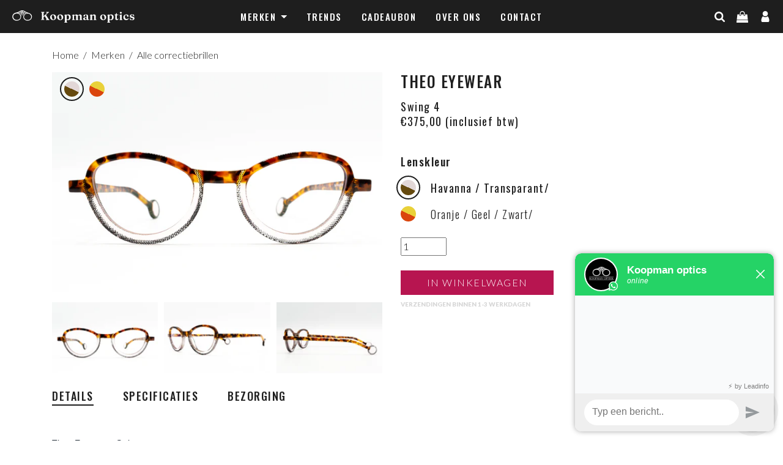

--- FILE ---
content_type: text/html; charset=utf-8
request_url: https://www.koopmanoptics.com/en/products/theo-eyewear-swing
body_size: 43720
content:
<!doctype html>
<html>
  <head>
 
    <!-- End Google Tag Manager -->
    <title>Theo Eyewear Swing- Koopman Optics</title>
    <meta charset="utf-8">
    <meta http-equiv="X-UA-Compatible" content="IE=edge,chrome=1">
    <meta name="viewport" content="width=device-width, initial-scale=1">
    <meta name="description" content="THEO Swing, opvallende en kleurrijke brillen. Bekijk hier onze unieke THEO correctie en zonnebrillen collectie. Tijdelijk gratis verzenden boven €150,-. Voor 15:00 uur besteld, dezelfde dag verstuurd!">
    <link rel="canonical" href="https://www.koopmanoptics.com/en/products/theo-eyewear-swing">
    <meta name="viewport" content="width=device-width,initial-scale=1,shrink-to-fit=no">

  <link rel="apple-touch-icon" sizes="57x57" href="//www.koopmanoptics.com/cdn/shop/t/2/assets/apple-icon-57x57.png?v=1004828111115161531615217558">
  <link rel="apple-touch-icon" sizes="60x60" href="//www.koopmanoptics.com/cdn/shop/t/2/assets/apple-icon-60x60.png?v=102463103093721819351615217572">
  <link rel="apple-touch-icon" sizes="72x72" href="//www.koopmanoptics.com/cdn/shop/t/2/assets/apple-icon-72x72.png?v=109681629554666878751615217565">
  <link rel="apple-touch-icon" sizes="76x76" href="//www.koopmanoptics.com/cdn/shop/t/2/assets/apple-icon-76x76.png?v=173298614583499107551615217577">
  <link rel="apple-touch-icon" sizes="114x114" href="//www.koopmanoptics.com/cdn/shop/t/2/assets/apple-icon-114x114.png?v=54523491839640684751615217564">
  <link rel="apple-touch-icon" sizes="120x120" href="//www.koopmanoptics.com/cdn/shop/t/2/assets/apple-icon-120x120.png?v=41205898470807858891615217567">
  <link rel="apple-touch-icon" sizes="144x144" href="//www.koopmanoptics.com/cdn/shop/t/2/assets/apple-icon-144x144.png?v=156133984572392510721615217558">
  <link rel="apple-touch-icon" sizes="152x152" href="//www.koopmanoptics.com/cdn/shop/t/2/assets/apple-icon-152x152.png?v=179887511567465867831615217566">
  <link rel="apple-touch-icon" sizes="180x180" href="//www.koopmanoptics.com/cdn/shop/t/2/assets/apple-icon-180x180.png?v=30605207093907381481615217561">
  <link rel="icon" type="image/png" sizes="192x192"  href="//www.koopmanoptics.com/cdn/shop/t/2/assets/android-icon-192x192.png?v=52154135357012949501615217570">
  <link rel="icon" type="image/png" sizes="32x32" href="//www.koopmanoptics.com/cdn/shop/t/2/assets/favicon-32x32.png?v=120782311659277260371615217559">
  <link rel="icon" type="image/png" sizes="96x96" href="//www.koopmanoptics.com/cdn/shop/t/2/assets/favicon-96x96.png?v=59643177747873636931615217569">
  <link rel="icon" type="image/png" sizes="16x16" href="//www.koopmanoptics.com/cdn/shop/t/2/assets/favicon-16x16.png?v=85512382421000671681615217568">
  <link rel="manifest" href="//www.koopmanoptics.com/cdn/shop/t/2/assets/manifest.json?v=116459862086492472981615217578">
  <meta name="msapplication-TileColor" content="#ffffff">
  <meta name="msapplication-TileImage" content="//www.koopmanoptics.com/cdn/shop/t/2/assets/ms-icon-144x144.png?v=156133984572392510721615217557">
  <meta name="theme-color" content="#ffffff">
    <link rel="preconnect" href="https://cdn.shopify.com">
    <link rel="preconnect" href="https://fonts.gstatic.com">
    <link href="https://cdn.shopify.com" rel="dns-prefetch">
    <script>window.performance && window.performance.mark && window.performance.mark('shopify.content_for_header.start');</script><meta name="google-site-verification" content="SWGfOzTUARAXpyfVoRLzt5eXliCz7RcYCKTM7HwCRkk">
<meta id="shopify-digital-wallet" name="shopify-digital-wallet" content="/26693796048/digital_wallets/dialog">
<meta name="shopify-checkout-api-token" content="c776853acfa50fb9ee70770141324d0f">
<link rel="alternate" hreflang="x-default" href="https://www.koopmanoptics.com/products/theo-eyewear-swing">
<link rel="alternate" hreflang="nl" href="https://www.koopmanoptics.com/products/theo-eyewear-swing">
<link rel="alternate" hreflang="en" href="https://www.koopmanoptics.com/en/products/theo-eyewear-swing">
<link rel="alternate" type="application/json+oembed" href="https://www.koopmanoptics.com/en/products/theo-eyewear-swing.oembed">
<script async="async" src="/checkouts/internal/preloads.js?locale=en-NL"></script>
<link rel="preconnect" href="https://shop.app" crossorigin="anonymous">
<script async="async" src="https://shop.app/checkouts/internal/preloads.js?locale=en-NL&shop_id=26693796048" crossorigin="anonymous"></script>
<script id="apple-pay-shop-capabilities" type="application/json">{"shopId":26693796048,"countryCode":"NL","currencyCode":"EUR","merchantCapabilities":["supports3DS"],"merchantId":"gid:\/\/shopify\/Shop\/26693796048","merchantName":"Koopman Optics","requiredBillingContactFields":["postalAddress","email","phone"],"requiredShippingContactFields":["postalAddress","email","phone"],"shippingType":"shipping","supportedNetworks":["visa","maestro","masterCard","amex"],"total":{"type":"pending","label":"Koopman Optics","amount":"1.00"},"shopifyPaymentsEnabled":true,"supportsSubscriptions":true}</script>
<script id="shopify-features" type="application/json">{"accessToken":"c776853acfa50fb9ee70770141324d0f","betas":["rich-media-storefront-analytics"],"domain":"www.koopmanoptics.com","predictiveSearch":true,"shopId":26693796048,"locale":"en"}</script>
<script>var Shopify = Shopify || {};
Shopify.shop = "koopman-optics.myshopify.com";
Shopify.locale = "en";
Shopify.currency = {"active":"EUR","rate":"1.0"};
Shopify.country = "NL";
Shopify.theme = {"name":"Koopman Optics","id":100513611984,"schema_name":"Themekit template theme","schema_version":"1.0.0","theme_store_id":null,"role":"main"};
Shopify.theme.handle = "null";
Shopify.theme.style = {"id":null,"handle":null};
Shopify.cdnHost = "www.koopmanoptics.com/cdn";
Shopify.routes = Shopify.routes || {};
Shopify.routes.root = "/en/";</script>
<script type="module">!function(o){(o.Shopify=o.Shopify||{}).modules=!0}(window);</script>
<script>!function(o){function n(){var o=[];function n(){o.push(Array.prototype.slice.apply(arguments))}return n.q=o,n}var t=o.Shopify=o.Shopify||{};t.loadFeatures=n(),t.autoloadFeatures=n()}(window);</script>
<script>
  window.ShopifyPay = window.ShopifyPay || {};
  window.ShopifyPay.apiHost = "shop.app\/pay";
  window.ShopifyPay.redirectState = null;
</script>
<script id="shop-js-analytics" type="application/json">{"pageType":"product"}</script>
<script defer="defer" async type="module" src="//www.koopmanoptics.com/cdn/shopifycloud/shop-js/modules/v2/client.init-shop-cart-sync_BdyHc3Nr.en.esm.js"></script>
<script defer="defer" async type="module" src="//www.koopmanoptics.com/cdn/shopifycloud/shop-js/modules/v2/chunk.common_Daul8nwZ.esm.js"></script>
<script type="module">
  await import("//www.koopmanoptics.com/cdn/shopifycloud/shop-js/modules/v2/client.init-shop-cart-sync_BdyHc3Nr.en.esm.js");
await import("//www.koopmanoptics.com/cdn/shopifycloud/shop-js/modules/v2/chunk.common_Daul8nwZ.esm.js");

  window.Shopify.SignInWithShop?.initShopCartSync?.({"fedCMEnabled":true,"windoidEnabled":true});

</script>
<script>
  window.Shopify = window.Shopify || {};
  if (!window.Shopify.featureAssets) window.Shopify.featureAssets = {};
  window.Shopify.featureAssets['shop-js'] = {"shop-cart-sync":["modules/v2/client.shop-cart-sync_QYOiDySF.en.esm.js","modules/v2/chunk.common_Daul8nwZ.esm.js"],"init-fed-cm":["modules/v2/client.init-fed-cm_DchLp9rc.en.esm.js","modules/v2/chunk.common_Daul8nwZ.esm.js"],"shop-button":["modules/v2/client.shop-button_OV7bAJc5.en.esm.js","modules/v2/chunk.common_Daul8nwZ.esm.js"],"init-windoid":["modules/v2/client.init-windoid_DwxFKQ8e.en.esm.js","modules/v2/chunk.common_Daul8nwZ.esm.js"],"shop-cash-offers":["modules/v2/client.shop-cash-offers_DWtL6Bq3.en.esm.js","modules/v2/chunk.common_Daul8nwZ.esm.js","modules/v2/chunk.modal_CQq8HTM6.esm.js"],"shop-toast-manager":["modules/v2/client.shop-toast-manager_CX9r1SjA.en.esm.js","modules/v2/chunk.common_Daul8nwZ.esm.js"],"init-shop-email-lookup-coordinator":["modules/v2/client.init-shop-email-lookup-coordinator_UhKnw74l.en.esm.js","modules/v2/chunk.common_Daul8nwZ.esm.js"],"pay-button":["modules/v2/client.pay-button_DzxNnLDY.en.esm.js","modules/v2/chunk.common_Daul8nwZ.esm.js"],"avatar":["modules/v2/client.avatar_BTnouDA3.en.esm.js"],"init-shop-cart-sync":["modules/v2/client.init-shop-cart-sync_BdyHc3Nr.en.esm.js","modules/v2/chunk.common_Daul8nwZ.esm.js"],"shop-login-button":["modules/v2/client.shop-login-button_D8B466_1.en.esm.js","modules/v2/chunk.common_Daul8nwZ.esm.js","modules/v2/chunk.modal_CQq8HTM6.esm.js"],"init-customer-accounts-sign-up":["modules/v2/client.init-customer-accounts-sign-up_C8fpPm4i.en.esm.js","modules/v2/client.shop-login-button_D8B466_1.en.esm.js","modules/v2/chunk.common_Daul8nwZ.esm.js","modules/v2/chunk.modal_CQq8HTM6.esm.js"],"init-shop-for-new-customer-accounts":["modules/v2/client.init-shop-for-new-customer-accounts_CVTO0Ztu.en.esm.js","modules/v2/client.shop-login-button_D8B466_1.en.esm.js","modules/v2/chunk.common_Daul8nwZ.esm.js","modules/v2/chunk.modal_CQq8HTM6.esm.js"],"init-customer-accounts":["modules/v2/client.init-customer-accounts_dRgKMfrE.en.esm.js","modules/v2/client.shop-login-button_D8B466_1.en.esm.js","modules/v2/chunk.common_Daul8nwZ.esm.js","modules/v2/chunk.modal_CQq8HTM6.esm.js"],"shop-follow-button":["modules/v2/client.shop-follow-button_CkZpjEct.en.esm.js","modules/v2/chunk.common_Daul8nwZ.esm.js","modules/v2/chunk.modal_CQq8HTM6.esm.js"],"lead-capture":["modules/v2/client.lead-capture_BntHBhfp.en.esm.js","modules/v2/chunk.common_Daul8nwZ.esm.js","modules/v2/chunk.modal_CQq8HTM6.esm.js"],"checkout-modal":["modules/v2/client.checkout-modal_CfxcYbTm.en.esm.js","modules/v2/chunk.common_Daul8nwZ.esm.js","modules/v2/chunk.modal_CQq8HTM6.esm.js"],"shop-login":["modules/v2/client.shop-login_Da4GZ2H6.en.esm.js","modules/v2/chunk.common_Daul8nwZ.esm.js","modules/v2/chunk.modal_CQq8HTM6.esm.js"],"payment-terms":["modules/v2/client.payment-terms_MV4M3zvL.en.esm.js","modules/v2/chunk.common_Daul8nwZ.esm.js","modules/v2/chunk.modal_CQq8HTM6.esm.js"]};
</script>
<script>(function() {
  var isLoaded = false;
  function asyncLoad() {
    if (isLoaded) return;
    isLoaded = true;
    var urls = ["https:\/\/storage.nfcube.com\/instafeed-6bc4deb4049062370453c0dbb8c6aeb7.js?shop=koopman-optics.myshopify.com"];
    for (var i = 0; i < urls.length; i++) {
      var s = document.createElement('script');
      s.type = 'text/javascript';
      s.async = true;
      s.src = urls[i];
      var x = document.getElementsByTagName('script')[0];
      x.parentNode.insertBefore(s, x);
    }
  };
  if(window.attachEvent) {
    window.attachEvent('onload', asyncLoad);
  } else {
    window.addEventListener('load', asyncLoad, false);
  }
})();</script>
<script id="__st">var __st={"a":26693796048,"offset":3600,"reqid":"f796e2b3-6803-445f-bb36-9770329b5dac-1768969784","pageurl":"www.koopmanoptics.com\/en\/products\/theo-eyewear-swing","u":"9e4e22bcc5de","p":"product","rtyp":"product","rid":7700503462096};</script>
<script>window.ShopifyPaypalV4VisibilityTracking = true;</script>
<script id="captcha-bootstrap">!function(){'use strict';const t='contact',e='account',n='new_comment',o=[[t,t],['blogs',n],['comments',n],[t,'customer']],c=[[e,'customer_login'],[e,'guest_login'],[e,'recover_customer_password'],[e,'create_customer']],r=t=>t.map((([t,e])=>`form[action*='/${t}']:not([data-nocaptcha='true']) input[name='form_type'][value='${e}']`)).join(','),a=t=>()=>t?[...document.querySelectorAll(t)].map((t=>t.form)):[];function s(){const t=[...o],e=r(t);return a(e)}const i='password',u='form_key',d=['recaptcha-v3-token','g-recaptcha-response','h-captcha-response',i],f=()=>{try{return window.sessionStorage}catch{return}},m='__shopify_v',_=t=>t.elements[u];function p(t,e,n=!1){try{const o=window.sessionStorage,c=JSON.parse(o.getItem(e)),{data:r}=function(t){const{data:e,action:n}=t;return t[m]||n?{data:e,action:n}:{data:t,action:n}}(c);for(const[e,n]of Object.entries(r))t.elements[e]&&(t.elements[e].value=n);n&&o.removeItem(e)}catch(o){console.error('form repopulation failed',{error:o})}}const l='form_type',E='cptcha';function T(t){t.dataset[E]=!0}const w=window,h=w.document,L='Shopify',v='ce_forms',y='captcha';let A=!1;((t,e)=>{const n=(g='f06e6c50-85a8-45c8-87d0-21a2b65856fe',I='https://cdn.shopify.com/shopifycloud/storefront-forms-hcaptcha/ce_storefront_forms_captcha_hcaptcha.v1.5.2.iife.js',D={infoText:'Protected by hCaptcha',privacyText:'Privacy',termsText:'Terms'},(t,e,n)=>{const o=w[L][v],c=o.bindForm;if(c)return c(t,g,e,D).then(n);var r;o.q.push([[t,g,e,D],n]),r=I,A||(h.body.append(Object.assign(h.createElement('script'),{id:'captcha-provider',async:!0,src:r})),A=!0)});var g,I,D;w[L]=w[L]||{},w[L][v]=w[L][v]||{},w[L][v].q=[],w[L][y]=w[L][y]||{},w[L][y].protect=function(t,e){n(t,void 0,e),T(t)},Object.freeze(w[L][y]),function(t,e,n,w,h,L){const[v,y,A,g]=function(t,e,n){const i=e?o:[],u=t?c:[],d=[...i,...u],f=r(d),m=r(i),_=r(d.filter((([t,e])=>n.includes(e))));return[a(f),a(m),a(_),s()]}(w,h,L),I=t=>{const e=t.target;return e instanceof HTMLFormElement?e:e&&e.form},D=t=>v().includes(t);t.addEventListener('submit',(t=>{const e=I(t);if(!e)return;const n=D(e)&&!e.dataset.hcaptchaBound&&!e.dataset.recaptchaBound,o=_(e),c=g().includes(e)&&(!o||!o.value);(n||c)&&t.preventDefault(),c&&!n&&(function(t){try{if(!f())return;!function(t){const e=f();if(!e)return;const n=_(t);if(!n)return;const o=n.value;o&&e.removeItem(o)}(t);const e=Array.from(Array(32),(()=>Math.random().toString(36)[2])).join('');!function(t,e){_(t)||t.append(Object.assign(document.createElement('input'),{type:'hidden',name:u})),t.elements[u].value=e}(t,e),function(t,e){const n=f();if(!n)return;const o=[...t.querySelectorAll(`input[type='${i}']`)].map((({name:t})=>t)),c=[...d,...o],r={};for(const[a,s]of new FormData(t).entries())c.includes(a)||(r[a]=s);n.setItem(e,JSON.stringify({[m]:1,action:t.action,data:r}))}(t,e)}catch(e){console.error('failed to persist form',e)}}(e),e.submit())}));const S=(t,e)=>{t&&!t.dataset[E]&&(n(t,e.some((e=>e===t))),T(t))};for(const o of['focusin','change'])t.addEventListener(o,(t=>{const e=I(t);D(e)&&S(e,y())}));const B=e.get('form_key'),M=e.get(l),P=B&&M;t.addEventListener('DOMContentLoaded',(()=>{const t=y();if(P)for(const e of t)e.elements[l].value===M&&p(e,B);[...new Set([...A(),...v().filter((t=>'true'===t.dataset.shopifyCaptcha))])].forEach((e=>S(e,t)))}))}(h,new URLSearchParams(w.location.search),n,t,e,['guest_login'])})(!0,!0)}();</script>
<script integrity="sha256-4kQ18oKyAcykRKYeNunJcIwy7WH5gtpwJnB7kiuLZ1E=" data-source-attribution="shopify.loadfeatures" defer="defer" src="//www.koopmanoptics.com/cdn/shopifycloud/storefront/assets/storefront/load_feature-a0a9edcb.js" crossorigin="anonymous"></script>
<script crossorigin="anonymous" defer="defer" src="//www.koopmanoptics.com/cdn/shopifycloud/storefront/assets/shopify_pay/storefront-65b4c6d7.js?v=20250812"></script>
<script data-source-attribution="shopify.dynamic_checkout.dynamic.init">var Shopify=Shopify||{};Shopify.PaymentButton=Shopify.PaymentButton||{isStorefrontPortableWallets:!0,init:function(){window.Shopify.PaymentButton.init=function(){};var t=document.createElement("script");t.src="https://www.koopmanoptics.com/cdn/shopifycloud/portable-wallets/latest/portable-wallets.en.js",t.type="module",document.head.appendChild(t)}};
</script>
<script data-source-attribution="shopify.dynamic_checkout.buyer_consent">
  function portableWalletsHideBuyerConsent(e){var t=document.getElementById("shopify-buyer-consent"),n=document.getElementById("shopify-subscription-policy-button");t&&n&&(t.classList.add("hidden"),t.setAttribute("aria-hidden","true"),n.removeEventListener("click",e))}function portableWalletsShowBuyerConsent(e){var t=document.getElementById("shopify-buyer-consent"),n=document.getElementById("shopify-subscription-policy-button");t&&n&&(t.classList.remove("hidden"),t.removeAttribute("aria-hidden"),n.addEventListener("click",e))}window.Shopify?.PaymentButton&&(window.Shopify.PaymentButton.hideBuyerConsent=portableWalletsHideBuyerConsent,window.Shopify.PaymentButton.showBuyerConsent=portableWalletsShowBuyerConsent);
</script>
<script data-source-attribution="shopify.dynamic_checkout.cart.bootstrap">document.addEventListener("DOMContentLoaded",(function(){function t(){return document.querySelector("shopify-accelerated-checkout-cart, shopify-accelerated-checkout")}if(t())Shopify.PaymentButton.init();else{new MutationObserver((function(e,n){t()&&(Shopify.PaymentButton.init(),n.disconnect())})).observe(document.body,{childList:!0,subtree:!0})}}));
</script>
<script id='scb4127' type='text/javascript' async='' src='https://www.koopmanoptics.com/cdn/shopifycloud/privacy-banner/storefront-banner.js'></script><link id="shopify-accelerated-checkout-styles" rel="stylesheet" media="screen" href="https://www.koopmanoptics.com/cdn/shopifycloud/portable-wallets/latest/accelerated-checkout-backwards-compat.css" crossorigin="anonymous">
<style id="shopify-accelerated-checkout-cart">
        #shopify-buyer-consent {
  margin-top: 1em;
  display: inline-block;
  width: 100%;
}

#shopify-buyer-consent.hidden {
  display: none;
}

#shopify-subscription-policy-button {
  background: none;
  border: none;
  padding: 0;
  text-decoration: underline;
  font-size: inherit;
  cursor: pointer;
}

#shopify-subscription-policy-button::before {
  box-shadow: none;
}

      </style>

<script>window.performance && window.performance.mark && window.performance.mark('shopify.content_for_header.end');</script> <!-- Header hook for plugins -->

    
    


      

  <style>
  /*!
 * Bootstrap v4.6.0 (https://getbootstrap.com/)
 * Copyright 2011-2021 The Bootstrap Authors
 * Copyright 2011-2021 Twitter, Inc. 
 * Licensed under MIT (https://github.com/twbs/bootstrap/blob/main/LICENSE)
 */
 :root{--blue:#007bff;--indigo:#6610f2;--purple:#6f42c1;--pink:#e83e8c;--red:#dc3545;--orange:#fd7e14;--yellow:#ffc107;--green:#28a745;--teal:#20c997;--cyan:#17a2b8;--white:#fff;--gray:#6c757d;--gray-dark:#343a40;--primary:#007bff;--secondary:#6c757d;--success:#28a745;--info:#17a2b8;--warning:#ffc107;--danger:#dc3545;--light:#f8f9fa;--dark:#343a40;--breakpoint-xs:0;--breakpoint-sm:576px;--breakpoint-md:768px;--breakpoint-lg:992px;--breakpoint-xl:1200px;--font-family-sans-serif:-apple-system,BlinkMacSystemFont,"Segoe UI",Roboto,"Helvetica Neue",Arial,"Noto Sans","Liberation Sans",sans-serif,"Apple Color Emoji","Segoe UI Emoji","Segoe UI Symbol","Noto Color Emoji";--font-family-monospace:SFMono-Regular,Menlo,Monaco,Consolas,"Liberation Mono","Courier New",monospace}*,::after,::before{box-sizing:border-box}html{font-family:sans-serif;line-height:1.15;-webkit-text-size-adjust:100%;-webkit-tap-highlight-color:transparent}article,aside,figcaption,figure,footer,header,hgroup,main,nav,section{display:block}body{margin:0;font-family:-apple-system,BlinkMacSystemFont,"Segoe UI",Roboto,"Helvetica Neue",Arial,"Noto Sans","Liberation Sans",sans-serif,"Apple Color Emoji","Segoe UI Emoji","Segoe UI Symbol","Noto Color Emoji";font-size:1rem;font-weight:400;line-height:1.5;color:#212529;text-align:left;background-color:#fff}[tabindex="-1"]:focus:not(:focus-visible){outline:0!important}hr{box-sizing:content-box;height:0;overflow:visible}h1,h2,h3,h4,h5,h6{margin-top:0;margin-bottom:.5rem}p{margin-top:0;margin-bottom:1rem}abbr[data-original-title],abbr[title]{text-decoration:underline;-webkit-text-decoration:underline dotted;text-decoration:underline dotted;cursor:help;border-bottom:0;-webkit-text-decoration-skip-ink:none;text-decoration-skip-ink:none}address{margin-bottom:1rem;font-style:normal;line-height:inherit}dl,ol,ul{margin-top:0;margin-bottom:1rem}ol ol,ol ul,ul ol,ul ul{margin-bottom:0}dt{font-weight:700}dd{margin-bottom:.5rem;margin-left:0}blockquote{margin:0 0 1rem}b,strong{font-weight:bolder}small{font-size:80%}sub,sup{position:relative;font-size:75%;line-height:0;vertical-align:baseline}sub{bottom:-.25em}sup{top:-.5em}a{color:#007bff;text-decoration:none;background-color:transparent}a:hover{color:#0056b3;text-decoration:underline}a:not([href]):not([class]){color:inherit;text-decoration:none}a:not([href]):not([class]):hover{color:inherit;text-decoration:none}code,kbd,pre,samp{font-family:SFMono-Regular,Menlo,Monaco,Consolas,"Liberation Mono","Courier New",monospace;font-size:1em}pre{margin-top:0;margin-bottom:1rem;overflow:auto;-ms-overflow-style:scrollbar}figure{margin:0 0 1rem}img{vertical-align:middle;border-style:none}svg{overflow:hidden;vertical-align:middle}table{border-collapse:collapse}caption{padding-top:.75rem;padding-bottom:.75rem;color:#6c757d;text-align:left;caption-side:bottom}th{text-align:inherit;text-align:-webkit-match-parent}label{display:inline-block;margin-bottom:.5rem}button{border-radius:0}button:focus:not(:focus-visible){outline:0}button,input,optgroup,select,textarea{margin:0;font-family:inherit;font-size:inherit;line-height:inherit}button,input{overflow:visible}button,select{text-transform:none}[role=button]{cursor:pointer}select{word-wrap:normal}[type=button],[type=reset],[type=submit],button{-webkit-appearance:button}[type=button]:not(:disabled),[type=reset]:not(:disabled),[type=submit]:not(:disabled),button:not(:disabled){cursor:pointer}[type=button]::-moz-focus-inner,[type=reset]::-moz-focus-inner,[type=submit]::-moz-focus-inner,button::-moz-focus-inner{padding:0;border-style:none}input[type=checkbox],input[type=radio]{box-sizing:border-box;padding:0}textarea{overflow:auto;resize:vertical}fieldset{min-width:0;padding:0;margin:0;border:0}legend{display:block;width:100%;max-width:100%;padding:0;margin-bottom:.5rem;font-size:1.5rem;line-height:inherit;color:inherit;white-space:normal}progress{vertical-align:baseline}[type=number]::-webkit-inner-spin-button,[type=number]::-webkit-outer-spin-button{height:auto}[type=search]{outline-offset:-2px;-webkit-appearance:none}[type=search]::-webkit-search-decoration{-webkit-appearance:none}::-webkit-file-upload-button{font:inherit;-webkit-appearance:button}output{display:inline-block}summary{display:list-item;cursor:pointer}template{display:none}[hidden]{display:none!important}.h1,.h2,.h3,.h4,.h5,.h6,h1,h2,h3,h4,h5,h6{margin-bottom:.5rem;font-weight:500;line-height:1.2}.h1,h1{font-size:2.5rem}.h2,h2{font-size:2rem}.h3,h3{font-size:1.75rem}.h4,h4{font-size:1.5rem}.h5,h5{font-size:1.25rem}.h6,h6{font-size:1rem}.lead{font-size:1.25rem;font-weight:300}.display-1{font-size:6rem;font-weight:300;line-height:1.2}.display-2{font-size:5.5rem;font-weight:300;line-height:1.2}.display-3{font-size:4.5rem;font-weight:300;line-height:1.2}.display-4{font-size:3.5rem;font-weight:300;line-height:1.2}hr{margin-top:1rem;margin-bottom:1rem;border:0;border-top:1px solid rgba(0,0,0,.1)}.small,small{font-size:80%;font-weight:400}.mark,mark{padding:.2em;background-color:#fcf8e3}.list-unstyled{padding-left:0;list-style:none}.list-inline{padding-left:0;list-style:none}.list-inline-item{display:inline-block}.list-inline-item:not(:last-child){margin-right:.5rem}.initialism{font-size:90%;text-transform:uppercase}.blockquote{margin-bottom:1rem;font-size:1.25rem}.blockquote-footer{display:block;font-size:80%;color:#6c757d}.blockquote-footer::before{content:"\2014\00A0"}.img-fluid{max-width:100%;height:auto}.img-thumbnail{padding:.25rem;background-color:#fff;border:1px solid #dee2e6;border-radius:.25rem;max-width:100%;height:auto}.figure{display:inline-block}.figure-img{margin-bottom:.5rem;line-height:1}.figure-caption{font-size:90%;color:#6c757d}code{font-size:87.5%;color:#e83e8c;word-wrap:break-word}a>code{color:inherit}kbd{padding:.2rem .4rem;font-size:87.5%;color:#fff;background-color:#212529;border-radius:.2rem}kbd kbd{padding:0;font-size:100%;font-weight:700}pre{display:block;font-size:87.5%;color:#212529}pre code{font-size:inherit;color:inherit;word-break:normal}.pre-scrollable{max-height:340px;overflow-y:scroll}.container,.container-fluid,.container-lg,.container-md,.container-sm,.container-xl{width:100%;padding-right:15px;padding-left:15px;margin-right:auto;margin-left:auto}@media (min-width:576px){.container,.container-sm{max-width:540px}}@media (min-width:768px){.container,.container-md,.container-sm{max-width:720px}}@media (min-width:992px){.container,.container-lg,.container-md,.container-sm{max-width:960px}}@media (min-width:1200px){.container,.container-lg,.container-md,.container-sm,.container-xl{max-width:1140px}}.row{display:-ms-flexbox;display:flex;-ms-flex-wrap:wrap;flex-wrap:wrap;margin-right:-15px;margin-left:-15px}.no-gutters{margin-right:0;margin-left:0}.no-gutters>.col,.no-gutters>[class*=col-]{padding-right:0;padding-left:0}.col,.col-1,.col-10,.col-11,.col-12,.col-2,.col-3,.col-4,.col-5,.col-6,.col-7,.col-8,.col-9,.col-auto,.col-lg,.col-lg-1,.col-lg-10,.col-lg-11,.col-lg-12,.col-lg-2,.col-lg-3,.col-lg-4,.col-lg-5,.col-lg-6,.col-lg-7,.col-lg-8,.col-lg-9,.col-lg-auto,.col-md,.col-md-1,.col-md-10,.col-md-11,.col-md-12,.col-md-2,.col-md-3,.col-md-4,.col-md-5,.col-md-6,.col-md-7,.col-md-8,.col-md-9,.col-md-auto,.col-sm,.col-sm-1,.col-sm-10,.col-sm-11,.col-sm-12,.col-sm-2,.col-sm-3,.col-sm-4,.col-sm-5,.col-sm-6,.col-sm-7,.col-sm-8,.col-sm-9,.col-sm-auto,.col-xl,.col-xl-1,.col-xl-10,.col-xl-11,.col-xl-12,.col-xl-2,.col-xl-3,.col-xl-4,.col-xl-5,.col-xl-6,.col-xl-7,.col-xl-8,.col-xl-9,.col-xl-auto{position:relative;width:100%;padding-right:15px;padding-left:15px}.col{-ms-flex-preferred-size:0;flex-basis:0;-ms-flex-positive:1;flex-grow:1;max-width:100%}.row-cols-1>*{-ms-flex:0 0 100%;flex:0 0 100%;max-width:100%}.row-cols-2>*{-ms-flex:0 0 50%;flex:0 0 50%;max-width:50%}.row-cols-3>*{-ms-flex:0 0 33.333333%;flex:0 0 33.333333%;max-width:33.333333%}.row-cols-4>*{-ms-flex:0 0 25%;flex:0 0 25%;max-width:25%}.row-cols-5>*{-ms-flex:0 0 20%;flex:0 0 20%;max-width:20%}.row-cols-6>*{-ms-flex:0 0 16.666667%;flex:0 0 16.666667%;max-width:16.666667%}.col-auto{-ms-flex:0 0 auto;flex:0 0 auto;width:auto;max-width:100%}.col-1{-ms-flex:0 0 8.333333%;flex:0 0 8.333333%;max-width:8.333333%}.col-2{-ms-flex:0 0 16.666667%;flex:0 0 16.666667%;max-width:16.666667%}.col-3{-ms-flex:0 0 25%;flex:0 0 25%;max-width:25%}.col-4{-ms-flex:0 0 33.333333%;flex:0 0 33.333333%;max-width:33.333333%}.col-5{-ms-flex:0 0 41.666667%;flex:0 0 41.666667%;max-width:41.666667%}.col-6{-ms-flex:0 0 50%;flex:0 0 50%;max-width:50%}.col-7{-ms-flex:0 0 58.333333%;flex:0 0 58.333333%;max-width:58.333333%}.col-8{-ms-flex:0 0 66.666667%;flex:0 0 66.666667%;max-width:66.666667%}.col-9{-ms-flex:0 0 75%;flex:0 0 75%;max-width:75%}.col-10{-ms-flex:0 0 83.333333%;flex:0 0 83.333333%;max-width:83.333333%}.col-11{-ms-flex:0 0 91.666667%;flex:0 0 91.666667%;max-width:91.666667%}.col-12{-ms-flex:0 0 100%;flex:0 0 100%;max-width:100%}.order-first{-ms-flex-order:-1;order:-1}.order-last{-ms-flex-order:13;order:13}.order-0{-ms-flex-order:0;order:0}.order-1{-ms-flex-order:1;order:1}.order-2{-ms-flex-order:2;order:2}.order-3{-ms-flex-order:3;order:3}.order-4{-ms-flex-order:4;order:4}.order-5{-ms-flex-order:5;order:5}.order-6{-ms-flex-order:6;order:6}.order-7{-ms-flex-order:7;order:7}.order-8{-ms-flex-order:8;order:8}.order-9{-ms-flex-order:9;order:9}.order-10{-ms-flex-order:10;order:10}.order-11{-ms-flex-order:11;order:11}.order-12{-ms-flex-order:12;order:12}.offset-1{margin-left:8.333333%}.offset-2{margin-left:16.666667%}.offset-3{margin-left:25%}.offset-4{margin-left:33.333333%}.offset-5{margin-left:41.666667%}.offset-6{margin-left:50%}.offset-7{margin-left:58.333333%}.offset-8{margin-left:66.666667%}.offset-9{margin-left:75%}.offset-10{margin-left:83.333333%}.offset-11{margin-left:91.666667%}@media (min-width:576px){.col-sm{-ms-flex-preferred-size:0;flex-basis:0;-ms-flex-positive:1;flex-grow:1;max-width:100%}.row-cols-sm-1>*{-ms-flex:0 0 100%;flex:0 0 100%;max-width:100%}.row-cols-sm-2>*{-ms-flex:0 0 50%;flex:0 0 50%;max-width:50%}.row-cols-sm-3>*{-ms-flex:0 0 33.333333%;flex:0 0 33.333333%;max-width:33.333333%}.row-cols-sm-4>*{-ms-flex:0 0 25%;flex:0 0 25%;max-width:25%}.row-cols-sm-5>*{-ms-flex:0 0 20%;flex:0 0 20%;max-width:20%}.row-cols-sm-6>*{-ms-flex:0 0 16.666667%;flex:0 0 16.666667%;max-width:16.666667%}.col-sm-auto{-ms-flex:0 0 auto;flex:0 0 auto;width:auto;max-width:100%}.col-sm-1{-ms-flex:0 0 8.333333%;flex:0 0 8.333333%;max-width:8.333333%}.col-sm-2{-ms-flex:0 0 16.666667%;flex:0 0 16.666667%;max-width:16.666667%}.col-sm-3{-ms-flex:0 0 25%;flex:0 0 25%;max-width:25%}.col-sm-4{-ms-flex:0 0 33.333333%;flex:0 0 33.333333%;max-width:33.333333%}.col-sm-5{-ms-flex:0 0 41.666667%;flex:0 0 41.666667%;max-width:41.666667%}.col-sm-6{-ms-flex:0 0 50%;flex:0 0 50%;max-width:50%}.col-sm-7{-ms-flex:0 0 58.333333%;flex:0 0 58.333333%;max-width:58.333333%}.col-sm-8{-ms-flex:0 0 66.666667%;flex:0 0 66.666667%;max-width:66.666667%}.col-sm-9{-ms-flex:0 0 75%;flex:0 0 75%;max-width:75%}.col-sm-10{-ms-flex:0 0 83.333333%;flex:0 0 83.333333%;max-width:83.333333%}.col-sm-11{-ms-flex:0 0 91.666667%;flex:0 0 91.666667%;max-width:91.666667%}.col-sm-12{-ms-flex:0 0 100%;flex:0 0 100%;max-width:100%}.order-sm-first{-ms-flex-order:-1;order:-1}.order-sm-last{-ms-flex-order:13;order:13}.order-sm-0{-ms-flex-order:0;order:0}.order-sm-1{-ms-flex-order:1;order:1}.order-sm-2{-ms-flex-order:2;order:2}.order-sm-3{-ms-flex-order:3;order:3}.order-sm-4{-ms-flex-order:4;order:4}.order-sm-5{-ms-flex-order:5;order:5}.order-sm-6{-ms-flex-order:6;order:6}.order-sm-7{-ms-flex-order:7;order:7}.order-sm-8{-ms-flex-order:8;order:8}.order-sm-9{-ms-flex-order:9;order:9}.order-sm-10{-ms-flex-order:10;order:10}.order-sm-11{-ms-flex-order:11;order:11}.order-sm-12{-ms-flex-order:12;order:12}.offset-sm-0{margin-left:0}.offset-sm-1{margin-left:8.333333%}.offset-sm-2{margin-left:16.666667%}.offset-sm-3{margin-left:25%}.offset-sm-4{margin-left:33.333333%}.offset-sm-5{margin-left:41.666667%}.offset-sm-6{margin-left:50%}.offset-sm-7{margin-left:58.333333%}.offset-sm-8{margin-left:66.666667%}.offset-sm-9{margin-left:75%}.offset-sm-10{margin-left:83.333333%}.offset-sm-11{margin-left:91.666667%}}@media (min-width:768px){.col-md{-ms-flex-preferred-size:0;flex-basis:0;-ms-flex-positive:1;flex-grow:1;max-width:100%}.row-cols-md-1>*{-ms-flex:0 0 100%;flex:0 0 100%;max-width:100%}.row-cols-md-2>*{-ms-flex:0 0 50%;flex:0 0 50%;max-width:50%}.row-cols-md-3>*{-ms-flex:0 0 33.333333%;flex:0 0 33.333333%;max-width:33.333333%}.row-cols-md-4>*{-ms-flex:0 0 25%;flex:0 0 25%;max-width:25%}.row-cols-md-5>*{-ms-flex:0 0 20%;flex:0 0 20%;max-width:20%}.row-cols-md-6>*{-ms-flex:0 0 16.666667%;flex:0 0 16.666667%;max-width:16.666667%}.col-md-auto{-ms-flex:0 0 auto;flex:0 0 auto;width:auto;max-width:100%}.col-md-1{-ms-flex:0 0 8.333333%;flex:0 0 8.333333%;max-width:8.333333%}.col-md-2{-ms-flex:0 0 16.666667%;flex:0 0 16.666667%;max-width:16.666667%}.col-md-3{-ms-flex:0 0 25%;flex:0 0 25%;max-width:25%}.col-md-4{-ms-flex:0 0 33.333333%;flex:0 0 33.333333%;max-width:33.333333%}.col-md-5{-ms-flex:0 0 41.666667%;flex:0 0 41.666667%;max-width:41.666667%}.col-md-6{-ms-flex:0 0 50%;flex:0 0 50%;max-width:50%}.col-md-7{-ms-flex:0 0 58.333333%;flex:0 0 58.333333%;max-width:58.333333%}.col-md-8{-ms-flex:0 0 66.666667%;flex:0 0 66.666667%;max-width:66.666667%}.col-md-9{-ms-flex:0 0 75%;flex:0 0 75%;max-width:75%}.col-md-10{-ms-flex:0 0 83.333333%;flex:0 0 83.333333%;max-width:83.333333%}.col-md-11{-ms-flex:0 0 91.666667%;flex:0 0 91.666667%;max-width:91.666667%}.col-md-12{-ms-flex:0 0 100%;flex:0 0 100%;max-width:100%}.order-md-first{-ms-flex-order:-1;order:-1}.order-md-last{-ms-flex-order:13;order:13}.order-md-0{-ms-flex-order:0;order:0}.order-md-1{-ms-flex-order:1;order:1}.order-md-2{-ms-flex-order:2;order:2}.order-md-3{-ms-flex-order:3;order:3}.order-md-4{-ms-flex-order:4;order:4}.order-md-5{-ms-flex-order:5;order:5}.order-md-6{-ms-flex-order:6;order:6}.order-md-7{-ms-flex-order:7;order:7}.order-md-8{-ms-flex-order:8;order:8}.order-md-9{-ms-flex-order:9;order:9}.order-md-10{-ms-flex-order:10;order:10}.order-md-11{-ms-flex-order:11;order:11}.order-md-12{-ms-flex-order:12;order:12}.offset-md-0{margin-left:0}.offset-md-1{margin-left:8.333333%}.offset-md-2{margin-left:16.666667%}.offset-md-3{margin-left:25%}.offset-md-4{margin-left:33.333333%}.offset-md-5{margin-left:41.666667%}.offset-md-6{margin-left:50%}.offset-md-7{margin-left:58.333333%}.offset-md-8{margin-left:66.666667%}.offset-md-9{margin-left:75%}.offset-md-10{margin-left:83.333333%}.offset-md-11{margin-left:91.666667%}}@media (min-width:992px){.col-lg{-ms-flex-preferred-size:0;flex-basis:0;-ms-flex-positive:1;flex-grow:1;max-width:100%}.row-cols-lg-1>*{-ms-flex:0 0 100%;flex:0 0 100%;max-width:100%}.row-cols-lg-2>*{-ms-flex:0 0 50%;flex:0 0 50%;max-width:50%}.row-cols-lg-3>*{-ms-flex:0 0 33.333333%;flex:0 0 33.333333%;max-width:33.333333%}.row-cols-lg-4>*{-ms-flex:0 0 25%;flex:0 0 25%;max-width:25%}.row-cols-lg-5>*{-ms-flex:0 0 20%;flex:0 0 20%;max-width:20%}.row-cols-lg-6>*{-ms-flex:0 0 16.666667%;flex:0 0 16.666667%;max-width:16.666667%}.col-lg-auto{-ms-flex:0 0 auto;flex:0 0 auto;width:auto;max-width:100%}.col-lg-1{-ms-flex:0 0 8.333333%;flex:0 0 8.333333%;max-width:8.333333%}.col-lg-2{-ms-flex:0 0 16.666667%;flex:0 0 16.666667%;max-width:16.666667%}.col-lg-3{-ms-flex:0 0 25%;flex:0 0 25%;max-width:25%}.col-lg-4{-ms-flex:0 0 33.333333%;flex:0 0 33.333333%;max-width:33.333333%}.col-lg-5{-ms-flex:0 0 41.666667%;flex:0 0 41.666667%;max-width:41.666667%}.col-lg-6{-ms-flex:0 0 50%;flex:0 0 50%;max-width:50%}.col-lg-7{-ms-flex:0 0 58.333333%;flex:0 0 58.333333%;max-width:58.333333%}.col-lg-8{-ms-flex:0 0 66.666667%;flex:0 0 66.666667%;max-width:66.666667%}.col-lg-9{-ms-flex:0 0 75%;flex:0 0 75%;max-width:75%}.col-lg-10{-ms-flex:0 0 83.333333%;flex:0 0 83.333333%;max-width:83.333333%}.col-lg-11{-ms-flex:0 0 91.666667%;flex:0 0 91.666667%;max-width:91.666667%}.col-lg-12{-ms-flex:0 0 100%;flex:0 0 100%;max-width:100%}.order-lg-first{-ms-flex-order:-1;order:-1}.order-lg-last{-ms-flex-order:13;order:13}.order-lg-0{-ms-flex-order:0;order:0}.order-lg-1{-ms-flex-order:1;order:1}.order-lg-2{-ms-flex-order:2;order:2}.order-lg-3{-ms-flex-order:3;order:3}.order-lg-4{-ms-flex-order:4;order:4}.order-lg-5{-ms-flex-order:5;order:5}.order-lg-6{-ms-flex-order:6;order:6}.order-lg-7{-ms-flex-order:7;order:7}.order-lg-8{-ms-flex-order:8;order:8}.order-lg-9{-ms-flex-order:9;order:9}.order-lg-10{-ms-flex-order:10;order:10}.order-lg-11{-ms-flex-order:11;order:11}.order-lg-12{-ms-flex-order:12;order:12}.offset-lg-0{margin-left:0}.offset-lg-1{margin-left:8.333333%}.offset-lg-2{margin-left:16.666667%}.offset-lg-3{margin-left:25%}.offset-lg-4{margin-left:33.333333%}.offset-lg-5{margin-left:41.666667%}.offset-lg-6{margin-left:50%}.offset-lg-7{margin-left:58.333333%}.offset-lg-8{margin-left:66.666667%}.offset-lg-9{margin-left:75%}.offset-lg-10{margin-left:83.333333%}.offset-lg-11{margin-left:91.666667%}}@media (min-width:1200px){.col-xl{-ms-flex-preferred-size:0;flex-basis:0;-ms-flex-positive:1;flex-grow:1;max-width:100%}.row-cols-xl-1>*{-ms-flex:0 0 100%;flex:0 0 100%;max-width:100%}.row-cols-xl-2>*{-ms-flex:0 0 50%;flex:0 0 50%;max-width:50%}.row-cols-xl-3>*{-ms-flex:0 0 33.333333%;flex:0 0 33.333333%;max-width:33.333333%}.row-cols-xl-4>*{-ms-flex:0 0 25%;flex:0 0 25%;max-width:25%}.row-cols-xl-5>*{-ms-flex:0 0 20%;flex:0 0 20%;max-width:20%}.row-cols-xl-6>*{-ms-flex:0 0 16.666667%;flex:0 0 16.666667%;max-width:16.666667%}.col-xl-auto{-ms-flex:0 0 auto;flex:0 0 auto;width:auto;max-width:100%}.col-xl-1{-ms-flex:0 0 8.333333%;flex:0 0 8.333333%;max-width:8.333333%}.col-xl-2{-ms-flex:0 0 16.666667%;flex:0 0 16.666667%;max-width:16.666667%}.col-xl-3{-ms-flex:0 0 25%;flex:0 0 25%;max-width:25%}.col-xl-4{-ms-flex:0 0 33.333333%;flex:0 0 33.333333%;max-width:33.333333%}.col-xl-5{-ms-flex:0 0 41.666667%;flex:0 0 41.666667%;max-width:41.666667%}.col-xl-6{-ms-flex:0 0 50%;flex:0 0 50%;max-width:50%}.col-xl-7{-ms-flex:0 0 58.333333%;flex:0 0 58.333333%;max-width:58.333333%}.col-xl-8{-ms-flex:0 0 66.666667%;flex:0 0 66.666667%;max-width:66.666667%}.col-xl-9{-ms-flex:0 0 75%;flex:0 0 75%;max-width:75%}.col-xl-10{-ms-flex:0 0 83.333333%;flex:0 0 83.333333%;max-width:83.333333%}.col-xl-11{-ms-flex:0 0 91.666667%;flex:0 0 91.666667%;max-width:91.666667%}.col-xl-12{-ms-flex:0 0 100%;flex:0 0 100%;max-width:100%}.order-xl-first{-ms-flex-order:-1;order:-1}.order-xl-last{-ms-flex-order:13;order:13}.order-xl-0{-ms-flex-order:0;order:0}.order-xl-1{-ms-flex-order:1;order:1}.order-xl-2{-ms-flex-order:2;order:2}.order-xl-3{-ms-flex-order:3;order:3}.order-xl-4{-ms-flex-order:4;order:4}.order-xl-5{-ms-flex-order:5;order:5}.order-xl-6{-ms-flex-order:6;order:6}.order-xl-7{-ms-flex-order:7;order:7}.order-xl-8{-ms-flex-order:8;order:8}.order-xl-9{-ms-flex-order:9;order:9}.order-xl-10{-ms-flex-order:10;order:10}.order-xl-11{-ms-flex-order:11;order:11}.order-xl-12{-ms-flex-order:12;order:12}.offset-xl-0{margin-left:0}.offset-xl-1{margin-left:8.333333%}.offset-xl-2{margin-left:16.666667%}.offset-xl-3{margin-left:25%}.offset-xl-4{margin-left:33.333333%}.offset-xl-5{margin-left:41.666667%}.offset-xl-6{margin-left:50%}.offset-xl-7{margin-left:58.333333%}.offset-xl-8{margin-left:66.666667%}.offset-xl-9{margin-left:75%}.offset-xl-10{margin-left:83.333333%}.offset-xl-11{margin-left:91.666667%}}.table{width:100%;margin-bottom:1rem;color:#212529}.table td,.table th{padding:.75rem;vertical-align:top;border-top:1px solid #dee2e6}.table thead th{vertical-align:bottom;border-bottom:2px solid #dee2e6}.table tbody+tbody{border-top:2px solid #dee2e6}.table-sm td,.table-sm th{padding:.3rem}.table-bordered{border:1px solid #dee2e6}.table-bordered td,.table-bordered th{border:1px solid #dee2e6}.table-bordered thead td,.table-bordered thead th{border-bottom-width:2px}.table-borderless tbody+tbody,.table-borderless td,.table-borderless th,.table-borderless thead th{border:0}.table-striped tbody tr:nth-of-type(odd){background-color:rgba(0,0,0,.05)}.table-hover tbody tr:hover{color:#212529;background-color:rgba(0,0,0,.075)}.table-primary,.table-primary>td,.table-primary>th{background-color:#b8daff}.table-primary tbody+tbody,.table-primary td,.table-primary th,.table-primary thead th{border-color:#7abaff}.table-hover .table-primary:hover{background-color:#9fcdff}.table-hover .table-primary:hover>td,.table-hover .table-primary:hover>th{background-color:#9fcdff}.table-secondary,.table-secondary>td,.table-secondary>th{background-color:#d6d8db}.table-secondary tbody+tbody,.table-secondary td,.table-secondary th,.table-secondary thead th{border-color:#b3b7bb}.table-hover .table-secondary:hover{background-color:#c8cbcf}.table-hover .table-secondary:hover>td,.table-hover .table-secondary:hover>th{background-color:#c8cbcf}.table-success,.table-success>td,.table-success>th{background-color:#c3e6cb}.table-success tbody+tbody,.table-success td,.table-success th,.table-success thead th{border-color:#8fd19e}.table-hover .table-success:hover{background-color:#b1dfbb}.table-hover .table-success:hover>td,.table-hover .table-success:hover>th{background-color:#b1dfbb}.table-info,.table-info>td,.table-info>th{background-color:#bee5eb}.table-info tbody+tbody,.table-info td,.table-info th,.table-info thead th{border-color:#86cfda}.table-hover .table-info:hover{background-color:#abdde5}.table-hover .table-info:hover>td,.table-hover .table-info:hover>th{background-color:#abdde5}.table-warning,.table-warning>td,.table-warning>th{background-color:#ffeeba}.table-warning tbody+tbody,.table-warning td,.table-warning th,.table-warning thead th{border-color:#ffdf7e}.table-hover .table-warning:hover{background-color:#ffe8a1}.table-hover .table-warning:hover>td,.table-hover .table-warning:hover>th{background-color:#ffe8a1}.table-danger,.table-danger>td,.table-danger>th{background-color:#f5c6cb}.table-danger tbody+tbody,.table-danger td,.table-danger th,.table-danger thead th{border-color:#ed969e}.table-hover .table-danger:hover{background-color:#f1b0b7}.table-hover .table-danger:hover>td,.table-hover .table-danger:hover>th{background-color:#f1b0b7}.table-light,.table-light>td,.table-light>th{background-color:#fdfdfe}.table-light tbody+tbody,.table-light td,.table-light th,.table-light thead th{border-color:#fbfcfc}.table-hover .table-light:hover{background-color:#ececf6}.table-hover .table-light:hover>td,.table-hover .table-light:hover>th{background-color:#ececf6}.table-dark,.table-dark>td,.table-dark>th{background-color:#c6c8ca}.table-dark tbody+tbody,.table-dark td,.table-dark th,.table-dark thead th{border-color:#95999c}.table-hover .table-dark:hover{background-color:#b9bbbe}.table-hover .table-dark:hover>td,.table-hover .table-dark:hover>th{background-color:#b9bbbe}.table-active,.table-active>td,.table-active>th{background-color:rgba(0,0,0,.075)}.table-hover .table-active:hover{background-color:rgba(0,0,0,.075)}.table-hover .table-active:hover>td,.table-hover .table-active:hover>th{background-color:rgba(0,0,0,.075)}.table .thead-dark th{color:#fff;background-color:#343a40;border-color:#454d55}.table .thead-light th{color:#495057;background-color:#e9ecef;border-color:#dee2e6}.table-dark{color:#fff;background-color:#343a40}.table-dark td,.table-dark th,.table-dark thead th{border-color:#454d55}.table-dark.table-bordered{border:0}.table-dark.table-striped tbody tr:nth-of-type(odd){background-color:rgba(255,255,255,.05)}.table-dark.table-hover tbody tr:hover{color:#fff;background-color:rgba(255,255,255,.075)}@media (max-width:575.98px){.table-responsive-sm{display:block;width:100%;overflow-x:auto;-webkit-overflow-scrolling:touch}.table-responsive-sm>.table-bordered{border:0}}@media (max-width:767.98px){.table-responsive-md{display:block;width:100%;overflow-x:auto;-webkit-overflow-scrolling:touch}.table-responsive-md>.table-bordered{border:0}}@media (max-width:991.98px){.table-responsive-lg{display:block;width:100%;overflow-x:auto;-webkit-overflow-scrolling:touch}.table-responsive-lg>.table-bordered{border:0}}@media (max-width:1199.98px){.table-responsive-xl{display:block;width:100%;overflow-x:auto;-webkit-overflow-scrolling:touch}.table-responsive-xl>.table-bordered{border:0}}.table-responsive{display:block;width:100%;overflow-x:auto;-webkit-overflow-scrolling:touch}.table-responsive>.table-bordered{border:0}.form-control{display:block;width:100%;height:calc(1.5em + .75rem + 2px);padding:.375rem .75rem;font-size:1rem;font-weight:400;line-height:1.5;color:#495057;background-color:#fff;background-clip:padding-box;border:1px solid #ced4da;border-radius:.25rem;transition:border-color .15s ease-in-out,box-shadow .15s ease-in-out}@media (prefers-reduced-motion:reduce){.form-control{transition:none}}.form-control::-ms-expand{background-color:transparent;border:0}.form-control:-moz-focusring{color:transparent;text-shadow:0 0 0 #495057}.form-control:focus{color:#495057;background-color:#fff;border-color:#80bdff;outline:0;box-shadow:0 0 0 .2rem rgba(0,123,255,.25)}.form-control::-webkit-input-placeholder{color:#6c757d;opacity:1}.form-control::-moz-placeholder{color:#6c757d;opacity:1}.form-control:-ms-input-placeholder{color:#6c757d;opacity:1}.form-control::-ms-input-placeholder{color:#6c757d;opacity:1}.form-control::placeholder{color:#6c757d;opacity:1}.form-control:disabled,.form-control[readonly]{background-color:#e9ecef;opacity:1}input[type=date].form-control,input[type=datetime-local].form-control,input[type=month].form-control,input[type=time].form-control{-webkit-appearance:none;-moz-appearance:none;appearance:none}select.form-control:focus::-ms-value{color:#495057;background-color:#fff}.form-control-file,.form-control-range{display:block;width:100%}.col-form-label{padding-top:calc(.375rem + 1px);padding-bottom:calc(.375rem + 1px);margin-bottom:0;font-size:inherit;line-height:1.5}.col-form-label-lg{padding-top:calc(.5rem + 1px);padding-bottom:calc(.5rem + 1px);font-size:1.25rem;line-height:1.5}.col-form-label-sm{padding-top:calc(.25rem + 1px);padding-bottom:calc(.25rem + 1px);font-size:.875rem;line-height:1.5}.form-control-plaintext{display:block;width:100%;padding:.375rem 0;margin-bottom:0;font-size:1rem;line-height:1.5;color:#212529;background-color:transparent;border:solid transparent;border-width:1px 0}.form-control-plaintext.form-control-lg,.form-control-plaintext.form-control-sm{padding-right:0;padding-left:0}.form-control-sm{height:calc(1.5em + .5rem + 2px);padding:.25rem .5rem;font-size:.875rem;line-height:1.5;border-radius:.2rem}.form-control-lg{height:calc(1.5em + 1rem + 2px);padding:.5rem 1rem;font-size:1.25rem;line-height:1.5;border-radius:.3rem}select.form-control[multiple],select.form-control[size]{height:auto}textarea.form-control{height:auto}.form-group{margin-bottom:1rem}.form-text{display:block;margin-top:.25rem}.form-row{display:-ms-flexbox;display:flex;-ms-flex-wrap:wrap;flex-wrap:wrap;margin-right:-5px;margin-left:-5px}.form-row>.col,.form-row>[class*=col-]{padding-right:5px;padding-left:5px}.form-check{position:relative;display:block;padding-left:1.25rem}.form-check-input{position:absolute;margin-top:.3rem;margin-left:-1.25rem}.form-check-input:disabled~.form-check-label,.form-check-input[disabled]~.form-check-label{color:#6c757d}.form-check-label{margin-bottom:0}.form-check-inline{display:-ms-inline-flexbox;display:inline-flex;-ms-flex-align:center;align-items:center;padding-left:0;margin-right:.75rem}.form-check-inline .form-check-input{position:static;margin-top:0;margin-right:.3125rem;margin-left:0}.valid-feedback{display:none;width:100%;margin-top:.25rem;font-size:80%;color:#28a745}.valid-tooltip{position:absolute;top:100%;left:0;z-index:5;display:none;max-width:100%;padding:.25rem .5rem;margin-top:.1rem;font-size:.875rem;line-height:1.5;color:#fff;background-color:rgba(40,167,69,.9);border-radius:.25rem}.form-row>.col>.valid-tooltip,.form-row>[class*=col-]>.valid-tooltip{left:5px}.is-valid~.valid-feedback,.is-valid~.valid-tooltip,.was-validated :valid~.valid-feedback,.was-validated :valid~.valid-tooltip{display:block}.form-control.is-valid,.was-validated .form-control:valid{border-color:#28a745;padding-right:calc(1.5em + .75rem);background-image:url("data:image/svg+xml,%3csvg xmlns='http://www.w3.org/2000/svg' width='8' height='8' viewBox='0 0 8 8'%3e%3cpath fill='%2328a745' d='M2.3 6.73L.6 4.53c-.4-1.04.46-1.4 1.1-.8l1.1 1.4 3.4-3.8c.6-.63 1.6-.27 1.2.7l-4 4.6c-.43.5-.8.4-1.1.1z'/%3e%3c/svg%3e");background-repeat:no-repeat;background-position:right calc(.375em + .1875rem) center;background-size:calc(.75em + .375rem) calc(.75em + .375rem)}.form-control.is-valid:focus,.was-validated .form-control:valid:focus{border-color:#28a745;box-shadow:0 0 0 .2rem rgba(40,167,69,.25)}.was-validated textarea.form-control:valid,textarea.form-control.is-valid{padding-right:calc(1.5em + .75rem);background-position:top calc(.375em + .1875rem) right calc(.375em + .1875rem)}.custom-select.is-valid,.was-validated .custom-select:valid{border-color:#28a745;padding-right:calc(.75em + 2.3125rem);background:url("data:image/svg+xml,%3csvg xmlns='http://www.w3.org/2000/svg' width='4' height='5' viewBox='0 0 4 5'%3e%3cpath fill='%23343a40' d='M2 0L0 2h4zm0 5L0 3h4z'/%3e%3c/svg%3e") right .75rem center/8px 10px no-repeat,#fff url("data:image/svg+xml,%3csvg xmlns='http://www.w3.org/2000/svg' width='8' height='8' viewBox='0 0 8 8'%3e%3cpath fill='%2328a745' d='M2.3 6.73L.6 4.53c-.4-1.04.46-1.4 1.1-.8l1.1 1.4 3.4-3.8c.6-.63 1.6-.27 1.2.7l-4 4.6c-.43.5-.8.4-1.1.1z'/%3e%3c/svg%3e") center right 1.75rem/calc(.75em + .375rem) calc(.75em + .375rem) no-repeat}.custom-select.is-valid:focus,.was-validated .custom-select:valid:focus{border-color:#28a745;box-shadow:0 0 0 .2rem rgba(40,167,69,.25)}.form-check-input.is-valid~.form-check-label,.was-validated .form-check-input:valid~.form-check-label{color:#28a745}.form-check-input.is-valid~.valid-feedback,.form-check-input.is-valid~.valid-tooltip,.was-validated .form-check-input:valid~.valid-feedback,.was-validated .form-check-input:valid~.valid-tooltip{display:block}.custom-control-input.is-valid~.custom-control-label,.was-validated .custom-control-input:valid~.custom-control-label{color:#28a745}.custom-control-input.is-valid~.custom-control-label::before,.was-validated .custom-control-input:valid~.custom-control-label::before{border-color:#28a745}.custom-control-input.is-valid:checked~.custom-control-label::before,.was-validated .custom-control-input:valid:checked~.custom-control-label::before{border-color:#34ce57;background-color:#34ce57}.custom-control-input.is-valid:focus~.custom-control-label::before,.was-validated .custom-control-input:valid:focus~.custom-control-label::before{box-shadow:0 0 0 .2rem rgba(40,167,69,.25)}.custom-control-input.is-valid:focus:not(:checked)~.custom-control-label::before,.was-validated .custom-control-input:valid:focus:not(:checked)~.custom-control-label::before{border-color:#28a745}.custom-file-input.is-valid~.custom-file-label,.was-validated .custom-file-input:valid~.custom-file-label{border-color:#28a745}.custom-file-input.is-valid:focus~.custom-file-label,.was-validated .custom-file-input:valid:focus~.custom-file-label{border-color:#28a745;box-shadow:0 0 0 .2rem rgba(40,167,69,.25)}.invalid-feedback{display:none;width:100%;margin-top:.25rem;font-size:80%;color:#dc3545}.invalid-tooltip{position:absolute;top:100%;left:0;z-index:5;display:none;max-width:100%;padding:.25rem .5rem;margin-top:.1rem;font-size:.875rem;line-height:1.5;color:#fff;background-color:rgba(220,53,69,.9);border-radius:.25rem}.form-row>.col>.invalid-tooltip,.form-row>[class*=col-]>.invalid-tooltip{left:5px}.is-invalid~.invalid-feedback,.is-invalid~.invalid-tooltip,.was-validated :invalid~.invalid-feedback,.was-validated :invalid~.invalid-tooltip{display:block}.form-control.is-invalid,.was-validated .form-control:invalid{border-color:#dc3545;padding-right:calc(1.5em + .75rem);background-image:url("data:image/svg+xml,%3csvg xmlns='http://www.w3.org/2000/svg' width='12' height='12' fill='none' stroke='%23dc3545' viewBox='0 0 12 12'%3e%3ccircle cx='6' cy='6' r='4.5'/%3e%3cpath stroke-linejoin='round' d='M5.8 3.6h.4L6 6.5z'/%3e%3ccircle cx='6' cy='8.2' r='.6' fill='%23dc3545' stroke='none'/%3e%3c/svg%3e");background-repeat:no-repeat;background-position:right calc(.375em + .1875rem) center;background-size:calc(.75em + .375rem) calc(.75em + .375rem)}.form-control.is-invalid:focus,.was-validated .form-control:invalid:focus{border-color:#dc3545;box-shadow:0 0 0 .2rem rgba(220,53,69,.25)}.was-validated textarea.form-control:invalid,textarea.form-control.is-invalid{padding-right:calc(1.5em + .75rem);background-position:top calc(.375em + .1875rem) right calc(.375em + .1875rem)}.custom-select.is-invalid,.was-validated .custom-select:invalid{border-color:#dc3545;padding-right:calc(.75em + 2.3125rem);background:url("data:image/svg+xml,%3csvg xmlns='http://www.w3.org/2000/svg' width='4' height='5' viewBox='0 0 4 5'%3e%3cpath fill='%23343a40' d='M2 0L0 2h4zm0 5L0 3h4z'/%3e%3c/svg%3e") right .75rem center/8px 10px no-repeat,#fff url("data:image/svg+xml,%3csvg xmlns='http://www.w3.org/2000/svg' width='12' height='12' fill='none' stroke='%23dc3545' viewBox='0 0 12 12'%3e%3ccircle cx='6' cy='6' r='4.5'/%3e%3cpath stroke-linejoin='round' d='M5.8 3.6h.4L6 6.5z'/%3e%3ccircle cx='6' cy='8.2' r='.6' fill='%23dc3545' stroke='none'/%3e%3c/svg%3e") center right 1.75rem/calc(.75em + .375rem) calc(.75em + .375rem) no-repeat}.custom-select.is-invalid:focus,.was-validated .custom-select:invalid:focus{border-color:#dc3545;box-shadow:0 0 0 .2rem rgba(220,53,69,.25)}.form-check-input.is-invalid~.form-check-label,.was-validated .form-check-input:invalid~.form-check-label{color:#dc3545}.form-check-input.is-invalid~.invalid-feedback,.form-check-input.is-invalid~.invalid-tooltip,.was-validated .form-check-input:invalid~.invalid-feedback,.was-validated .form-check-input:invalid~.invalid-tooltip{display:block}.custom-control-input.is-invalid~.custom-control-label,.was-validated .custom-control-input:invalid~.custom-control-label{color:#dc3545}.custom-control-input.is-invalid~.custom-control-label::before,.was-validated .custom-control-input:invalid~.custom-control-label::before{border-color:#dc3545}.custom-control-input.is-invalid:checked~.custom-control-label::before,.was-validated .custom-control-input:invalid:checked~.custom-control-label::before{border-color:#e4606d;background-color:#e4606d}.custom-control-input.is-invalid:focus~.custom-control-label::before,.was-validated .custom-control-input:invalid:focus~.custom-control-label::before{box-shadow:0 0 0 .2rem rgba(220,53,69,.25)}.custom-control-input.is-invalid:focus:not(:checked)~.custom-control-label::before,.was-validated .custom-control-input:invalid:focus:not(:checked)~.custom-control-label::before{border-color:#dc3545}.custom-file-input.is-invalid~.custom-file-label,.was-validated .custom-file-input:invalid~.custom-file-label{border-color:#dc3545}.custom-file-input.is-invalid:focus~.custom-file-label,.was-validated .custom-file-input:invalid:focus~.custom-file-label{border-color:#dc3545;box-shadow:0 0 0 .2rem rgba(220,53,69,.25)}.form-inline{display:-ms-flexbox;display:flex;-ms-flex-flow:row wrap;flex-flow:row wrap;-ms-flex-align:center;align-items:center}.form-inline .form-check{width:100%}@media (min-width:576px){.form-inline label{display:-ms-flexbox;display:flex;-ms-flex-align:center;align-items:center;-ms-flex-pack:center;justify-content:center;margin-bottom:0}.form-inline .form-group{display:-ms-flexbox;display:flex;-ms-flex:0 0 auto;flex:0 0 auto;-ms-flex-flow:row wrap;flex-flow:row wrap;-ms-flex-align:center;align-items:center;margin-bottom:0}.form-inline .form-control{display:inline-block;width:auto;vertical-align:middle}.form-inline .form-control-plaintext{display:inline-block}.form-inline .custom-select,.form-inline .input-group{width:auto}.form-inline .form-check{display:-ms-flexbox;display:flex;-ms-flex-align:center;align-items:center;-ms-flex-pack:center;justify-content:center;width:auto;padding-left:0}.form-inline .form-check-input{position:relative;-ms-flex-negative:0;flex-shrink:0;margin-top:0;margin-right:.25rem;margin-left:0}.form-inline .custom-control{-ms-flex-align:center;align-items:center;-ms-flex-pack:center;justify-content:center}.form-inline .custom-control-label{margin-bottom:0}}.btn{display:inline-block;font-weight:400;color:#212529;text-align:center;vertical-align:middle;-webkit-user-select:none;-moz-user-select:none;-ms-user-select:none;user-select:none;background-color:transparent;border:1px solid transparent;padding:.375rem .75rem;font-size:1rem;line-height:1.5;border-radius:.25rem;transition:color .15s ease-in-out,background-color .15s ease-in-out,border-color .15s ease-in-out,box-shadow .15s ease-in-out}@media (prefers-reduced-motion:reduce){.btn{transition:none}}.btn:hover{color:#212529;text-decoration:none}.btn.focus,.btn:focus{outline:0;box-shadow:0 0 0 .2rem rgba(0,123,255,.25)}.btn.disabled,.btn:disabled{opacity:.65}.btn:not(:disabled):not(.disabled){cursor:pointer}a.btn.disabled,fieldset:disabled a.btn{pointer-events:none}.btn-primary{color:#fff;background-color:#007bff;border-color:#007bff}.btn-primary:hover{color:#fff;background-color:#0069d9;border-color:#0062cc}.btn-primary.focus,.btn-primary:focus{color:#fff;background-color:#0069d9;border-color:#0062cc;box-shadow:0 0 0 .2rem rgba(38,143,255,.5)}.btn-primary.disabled,.btn-primary:disabled{color:#fff;background-color:#007bff;border-color:#007bff}.btn-primary:not(:disabled):not(.disabled).active,.btn-primary:not(:disabled):not(.disabled):active,.show>.btn-primary.dropdown-toggle{color:#fff;background-color:#0062cc;border-color:#005cbf}.btn-primary:not(:disabled):not(.disabled).active:focus,.btn-primary:not(:disabled):not(.disabled):active:focus,.show>.btn-primary.dropdown-toggle:focus{box-shadow:0 0 0 .2rem rgba(38,143,255,.5)}.btn-secondary{color:#fff;background-color:#6c757d;border-color:#6c757d}.btn-secondary:hover{color:#fff;background-color:#5a6268;border-color:#545b62}.btn-secondary.focus,.btn-secondary:focus{color:#fff;background-color:#5a6268;border-color:#545b62;box-shadow:0 0 0 .2rem rgba(130,138,145,.5)}.btn-secondary.disabled,.btn-secondary:disabled{color:#fff;background-color:#6c757d;border-color:#6c757d}.btn-secondary:not(:disabled):not(.disabled).active,.btn-secondary:not(:disabled):not(.disabled):active,.show>.btn-secondary.dropdown-toggle{color:#fff;background-color:#545b62;border-color:#4e555b}.btn-secondary:not(:disabled):not(.disabled).active:focus,.btn-secondary:not(:disabled):not(.disabled):active:focus,.show>.btn-secondary.dropdown-toggle:focus{box-shadow:0 0 0 .2rem rgba(130,138,145,.5)}.btn-success{color:#fff;background-color:#28a745;border-color:#28a745}.btn-success:hover{color:#fff;background-color:#218838;border-color:#1e7e34}.btn-success.focus,.btn-success:focus{color:#fff;background-color:#218838;border-color:#1e7e34;box-shadow:0 0 0 .2rem rgba(72,180,97,.5)}.btn-success.disabled,.btn-success:disabled{color:#fff;background-color:#28a745;border-color:#28a745}.btn-success:not(:disabled):not(.disabled).active,.btn-success:not(:disabled):not(.disabled):active,.show>.btn-success.dropdown-toggle{color:#fff;background-color:#1e7e34;border-color:#1c7430}.btn-success:not(:disabled):not(.disabled).active:focus,.btn-success:not(:disabled):not(.disabled):active:focus,.show>.btn-success.dropdown-toggle:focus{box-shadow:0 0 0 .2rem rgba(72,180,97,.5)}.btn-info{color:#fff;background-color:#17a2b8;border-color:#17a2b8}.btn-info:hover{color:#fff;background-color:#138496;border-color:#117a8b}.btn-info.focus,.btn-info:focus{color:#fff;background-color:#138496;border-color:#117a8b;box-shadow:0 0 0 .2rem rgba(58,176,195,.5)}.btn-info.disabled,.btn-info:disabled{color:#fff;background-color:#17a2b8;border-color:#17a2b8}.btn-info:not(:disabled):not(.disabled).active,.btn-info:not(:disabled):not(.disabled):active,.show>.btn-info.dropdown-toggle{color:#fff;background-color:#117a8b;border-color:#10707f}.btn-info:not(:disabled):not(.disabled).active:focus,.btn-info:not(:disabled):not(.disabled):active:focus,.show>.btn-info.dropdown-toggle:focus{box-shadow:0 0 0 .2rem rgba(58,176,195,.5)}.btn-warning{color:#212529;background-color:#ffc107;border-color:#ffc107}.btn-warning:hover{color:#212529;background-color:#e0a800;border-color:#d39e00}.btn-warning.focus,.btn-warning:focus{color:#212529;background-color:#e0a800;border-color:#d39e00;box-shadow:0 0 0 .2rem rgba(222,170,12,.5)}.btn-warning.disabled,.btn-warning:disabled{color:#212529;background-color:#ffc107;border-color:#ffc107}.btn-warning:not(:disabled):not(.disabled).active,.btn-warning:not(:disabled):not(.disabled):active,.show>.btn-warning.dropdown-toggle{color:#212529;background-color:#d39e00;border-color:#c69500}.btn-warning:not(:disabled):not(.disabled).active:focus,.btn-warning:not(:disabled):not(.disabled):active:focus,.show>.btn-warning.dropdown-toggle:focus{box-shadow:0 0 0 .2rem rgba(222,170,12,.5)}.btn-danger{color:#fff;background-color:#dc3545;border-color:#dc3545}.btn-danger:hover{color:#fff;background-color:#c82333;border-color:#bd2130}.btn-danger.focus,.btn-danger:focus{color:#fff;background-color:#c82333;border-color:#bd2130;box-shadow:0 0 0 .2rem rgba(225,83,97,.5)}.btn-danger.disabled,.btn-danger:disabled{color:#fff;background-color:#dc3545;border-color:#dc3545}.btn-danger:not(:disabled):not(.disabled).active,.btn-danger:not(:disabled):not(.disabled):active,.show>.btn-danger.dropdown-toggle{color:#fff;background-color:#bd2130;border-color:#b21f2d}.btn-danger:not(:disabled):not(.disabled).active:focus,.btn-danger:not(:disabled):not(.disabled):active:focus,.show>.btn-danger.dropdown-toggle:focus{box-shadow:0 0 0 .2rem rgba(225,83,97,.5)}.btn-light{color:#212529;background-color:#f8f9fa;border-color:#f8f9fa}.btn-light:hover{color:#212529;background-color:#e2e6ea;border-color:#dae0e5}.btn-light.focus,.btn-light:focus{color:#212529;background-color:#e2e6ea;border-color:#dae0e5;box-shadow:0 0 0 .2rem rgba(216,217,219,.5)}.btn-light.disabled,.btn-light:disabled{color:#212529;background-color:#f8f9fa;border-color:#f8f9fa}.btn-light:not(:disabled):not(.disabled).active,.btn-light:not(:disabled):not(.disabled):active,.show>.btn-light.dropdown-toggle{color:#212529;background-color:#dae0e5;border-color:#d3d9df}.btn-light:not(:disabled):not(.disabled).active:focus,.btn-light:not(:disabled):not(.disabled):active:focus,.show>.btn-light.dropdown-toggle:focus{box-shadow:0 0 0 .2rem rgba(216,217,219,.5)}.btn-dark{color:#fff;background-color:#343a40;border-color:#343a40}.btn-dark:hover{color:#fff;background-color:#23272b;border-color:#1d2124}.btn-dark.focus,.btn-dark:focus{color:#fff;background-color:#23272b;border-color:#1d2124;box-shadow:0 0 0 .2rem rgba(82,88,93,.5)}.btn-dark.disabled,.btn-dark:disabled{color:#fff;background-color:#343a40;border-color:#343a40}.btn-dark:not(:disabled):not(.disabled).active,.btn-dark:not(:disabled):not(.disabled):active,.show>.btn-dark.dropdown-toggle{color:#fff;background-color:#1d2124;border-color:#171a1d}.btn-dark:not(:disabled):not(.disabled).active:focus,.btn-dark:not(:disabled):not(.disabled):active:focus,.show>.btn-dark.dropdown-toggle:focus{box-shadow:0 0 0 .2rem rgba(82,88,93,.5)}.btn-outline-primary{color:#007bff;border-color:#007bff}.btn-outline-primary:hover{color:#fff;background-color:#007bff;border-color:#007bff}.btn-outline-primary.focus,.btn-outline-primary:focus{box-shadow:0 0 0 .2rem rgba(0,123,255,.5)}.btn-outline-primary.disabled,.btn-outline-primary:disabled{color:#007bff;background-color:transparent}.btn-outline-primary:not(:disabled):not(.disabled).active,.btn-outline-primary:not(:disabled):not(.disabled):active,.show>.btn-outline-primary.dropdown-toggle{color:#fff;background-color:#007bff;border-color:#007bff}.btn-outline-primary:not(:disabled):not(.disabled).active:focus,.btn-outline-primary:not(:disabled):not(.disabled):active:focus,.show>.btn-outline-primary.dropdown-toggle:focus{box-shadow:0 0 0 .2rem rgba(0,123,255,.5)}.btn-outline-secondary{color:#6c757d;border-color:#6c757d}.btn-outline-secondary:hover{color:#fff;background-color:#6c757d;border-color:#6c757d}.btn-outline-secondary.focus,.btn-outline-secondary:focus{box-shadow:0 0 0 .2rem rgba(108,117,125,.5)}.btn-outline-secondary.disabled,.btn-outline-secondary:disabled{color:#6c757d;background-color:transparent}.btn-outline-secondary:not(:disabled):not(.disabled).active,.btn-outline-secondary:not(:disabled):not(.disabled):active,.show>.btn-outline-secondary.dropdown-toggle{color:#fff;background-color:#6c757d;border-color:#6c757d}.btn-outline-secondary:not(:disabled):not(.disabled).active:focus,.btn-outline-secondary:not(:disabled):not(.disabled):active:focus,.show>.btn-outline-secondary.dropdown-toggle:focus{box-shadow:0 0 0 .2rem rgba(108,117,125,.5)}.btn-outline-success{color:#28a745;border-color:#28a745}.btn-outline-success:hover{color:#fff;background-color:#28a745;border-color:#28a745}.btn-outline-success.focus,.btn-outline-success:focus{box-shadow:0 0 0 .2rem rgba(40,167,69,.5)}.btn-outline-success.disabled,.btn-outline-success:disabled{color:#28a745;background-color:transparent}.btn-outline-success:not(:disabled):not(.disabled).active,.btn-outline-success:not(:disabled):not(.disabled):active,.show>.btn-outline-success.dropdown-toggle{color:#fff;background-color:#28a745;border-color:#28a745}.btn-outline-success:not(:disabled):not(.disabled).active:focus,.btn-outline-success:not(:disabled):not(.disabled):active:focus,.show>.btn-outline-success.dropdown-toggle:focus{box-shadow:0 0 0 .2rem rgba(40,167,69,.5)}.btn-outline-info{color:#17a2b8;border-color:#17a2b8}.btn-outline-info:hover{color:#fff;background-color:#17a2b8;border-color:#17a2b8}.btn-outline-info.focus,.btn-outline-info:focus{box-shadow:0 0 0 .2rem rgba(23,162,184,.5)}.btn-outline-info.disabled,.btn-outline-info:disabled{color:#17a2b8;background-color:transparent}.btn-outline-info:not(:disabled):not(.disabled).active,.btn-outline-info:not(:disabled):not(.disabled):active,.show>.btn-outline-info.dropdown-toggle{color:#fff;background-color:#17a2b8;border-color:#17a2b8}.btn-outline-info:not(:disabled):not(.disabled).active:focus,.btn-outline-info:not(:disabled):not(.disabled):active:focus,.show>.btn-outline-info.dropdown-toggle:focus{box-shadow:0 0 0 .2rem rgba(23,162,184,.5)}.btn-outline-warning{color:#ffc107;border-color:#ffc107}.btn-outline-warning:hover{color:#212529;background-color:#ffc107;border-color:#ffc107}.btn-outline-warning.focus,.btn-outline-warning:focus{box-shadow:0 0 0 .2rem rgba(255,193,7,.5)}.btn-outline-warning.disabled,.btn-outline-warning:disabled{color:#ffc107;background-color:transparent}.btn-outline-warning:not(:disabled):not(.disabled).active,.btn-outline-warning:not(:disabled):not(.disabled):active,.show>.btn-outline-warning.dropdown-toggle{color:#212529;background-color:#ffc107;border-color:#ffc107}.btn-outline-warning:not(:disabled):not(.disabled).active:focus,.btn-outline-warning:not(:disabled):not(.disabled):active:focus,.show>.btn-outline-warning.dropdown-toggle:focus{box-shadow:0 0 0 .2rem rgba(255,193,7,.5)}.btn-outline-danger{color:#dc3545;border-color:#dc3545}.btn-outline-danger:hover{color:#fff;background-color:#dc3545;border-color:#dc3545}.btn-outline-danger.focus,.btn-outline-danger:focus{box-shadow:0 0 0 .2rem rgba(220,53,69,.5)}.btn-outline-danger.disabled,.btn-outline-danger:disabled{color:#dc3545;background-color:transparent}.btn-outline-danger:not(:disabled):not(.disabled).active,.btn-outline-danger:not(:disabled):not(.disabled):active,.show>.btn-outline-danger.dropdown-toggle{color:#fff;background-color:#dc3545;border-color:#dc3545}.btn-outline-danger:not(:disabled):not(.disabled).active:focus,.btn-outline-danger:not(:disabled):not(.disabled):active:focus,.show>.btn-outline-danger.dropdown-toggle:focus{box-shadow:0 0 0 .2rem rgba(220,53,69,.5)}.btn-outline-light{color:#f8f9fa;border-color:#f8f9fa}.btn-outline-light:hover{color:#212529;background-color:#f8f9fa;border-color:#f8f9fa}.btn-outline-light.focus,.btn-outline-light:focus{box-shadow:0 0 0 .2rem rgba(248,249,250,.5)}.btn-outline-light.disabled,.btn-outline-light:disabled{color:#f8f9fa;background-color:transparent}.btn-outline-light:not(:disabled):not(.disabled).active,.btn-outline-light:not(:disabled):not(.disabled):active,.show>.btn-outline-light.dropdown-toggle{color:#212529;background-color:#f8f9fa;border-color:#f8f9fa}.btn-outline-light:not(:disabled):not(.disabled).active:focus,.btn-outline-light:not(:disabled):not(.disabled):active:focus,.show>.btn-outline-light.dropdown-toggle:focus{box-shadow:0 0 0 .2rem rgba(248,249,250,.5)}.btn-outline-dark{color:#343a40;border-color:#343a40}.btn-outline-dark:hover{color:#fff;background-color:#343a40;border-color:#343a40}.btn-outline-dark.focus,.btn-outline-dark:focus{box-shadow:0 0 0 .2rem rgba(52,58,64,.5)}.btn-outline-dark.disabled,.btn-outline-dark:disabled{color:#343a40;background-color:transparent}.btn-outline-dark:not(:disabled):not(.disabled).active,.btn-outline-dark:not(:disabled):not(.disabled):active,.show>.btn-outline-dark.dropdown-toggle{color:#fff;background-color:#343a40;border-color:#343a40}.btn-outline-dark:not(:disabled):not(.disabled).active:focus,.btn-outline-dark:not(:disabled):not(.disabled):active:focus,.show>.btn-outline-dark.dropdown-toggle:focus{box-shadow:0 0 0 .2rem rgba(52,58,64,.5)}.btn-link{font-weight:400;color:#007bff;text-decoration:none}.btn-link:hover{color:#0056b3;text-decoration:underline}.btn-link.focus,.btn-link:focus{text-decoration:underline}.btn-link.disabled,.btn-link:disabled{color:#6c757d;pointer-events:none}.btn-group-lg>.btn,.btn-lg{padding:.5rem 1rem;font-size:1.25rem;line-height:1.5;border-radius:.3rem}.btn-group-sm>.btn,.btn-sm{padding:.25rem .5rem;font-size:.875rem;line-height:1.5;border-radius:.2rem}.btn-block{display:block;width:100%}.btn-block+.btn-block{margin-top:.5rem}input[type=button].btn-block,input[type=reset].btn-block,input[type=submit].btn-block{width:100%}.fade{transition:opacity .15s linear}@media (prefers-reduced-motion:reduce){.fade{transition:none}}.fade:not(.show){opacity:0}.collapse:not(.show){display:none}.collapsing{position:relative;height:0;overflow:hidden;transition:height .35s ease}@media (prefers-reduced-motion:reduce){.collapsing{transition:none}}.dropdown,.dropleft,.dropright,.dropup{position:relative}.dropdown-toggle{white-space:nowrap}.dropdown-toggle::after{display:inline-block;margin-left:.255em;vertical-align:.255em;content:"";border-top:.3em solid;border-right:.3em solid transparent;border-bottom:0;border-left:.3em solid transparent}.dropdown-toggle:empty::after{margin-left:0}.dropdown-menu{position:absolute;top:100%;left:0;z-index:1000;display:none;float:left;min-width:10rem;padding:.5rem 0;margin:.125rem 0 0;font-size:1rem;color:#212529;text-align:left;list-style:none;background-color:#fff;background-clip:padding-box;border:1px solid rgba(0,0,0,.15);border-radius:.25rem}.dropdown-menu-left{right:auto;left:0}.dropdown-menu-right{right:0;left:auto}@media (min-width:576px){.dropdown-menu-sm-left{right:auto;left:0}.dropdown-menu-sm-right{right:0;left:auto}}@media (min-width:768px){.dropdown-menu-md-left{right:auto;left:0}.dropdown-menu-md-right{right:0;left:auto}}@media (min-width:992px){.dropdown-menu-lg-left{right:auto;left:0}.dropdown-menu-lg-right{right:0;left:auto}}@media (min-width:1200px){.dropdown-menu-xl-left{right:auto;left:0}.dropdown-menu-xl-right{right:0;left:auto}}.dropup .dropdown-menu{top:auto;bottom:100%;margin-top:0;margin-bottom:.125rem}.dropup .dropdown-toggle::after{display:inline-block;margin-left:.255em;vertical-align:.255em;content:"";border-top:0;border-right:.3em solid transparent;border-bottom:.3em solid;border-left:.3em solid transparent}.dropup .dropdown-toggle:empty::after{margin-left:0}.dropright .dropdown-menu{top:0;right:auto;left:100%;margin-top:0;margin-left:.125rem}.dropright .dropdown-toggle::after{display:inline-block;margin-left:.255em;vertical-align:.255em;content:"";border-top:.3em solid transparent;border-right:0;border-bottom:.3em solid transparent;border-left:.3em solid}.dropright .dropdown-toggle:empty::after{margin-left:0}.dropright .dropdown-toggle::after{vertical-align:0}.dropleft .dropdown-menu{top:0;right:100%;left:auto;margin-top:0;margin-right:.125rem}.dropleft .dropdown-toggle::after{display:inline-block;margin-left:.255em;vertical-align:.255em;content:""}.dropleft .dropdown-toggle::after{display:none}.dropleft .dropdown-toggle::before{display:inline-block;margin-right:.255em;vertical-align:.255em;content:"";border-top:.3em solid transparent;border-right:.3em solid;border-bottom:.3em solid transparent}.dropleft .dropdown-toggle:empty::after{margin-left:0}.dropleft .dropdown-toggle::before{vertical-align:0}.dropdown-menu[x-placement^=bottom],.dropdown-menu[x-placement^=left],.dropdown-menu[x-placement^=right],.dropdown-menu[x-placement^=top]{right:auto;bottom:auto}.dropdown-divider{height:0;margin:.5rem 0;overflow:hidden;border-top:1px solid #e9ecef}.dropdown-item{display:block;width:100%;padding:.25rem 1.5rem;clear:both;font-weight:400;color:#212529;text-align:inherit;white-space:nowrap;background-color:transparent;border:0}.dropdown-item:focus,.dropdown-item:hover{color:#16181b;text-decoration:none;background-color:#e9ecef}.dropdown-item.active,.dropdown-item:active{color:#fff;text-decoration:none;background-color:#007bff}.dropdown-item.disabled,.dropdown-item:disabled{color:#adb5bd;pointer-events:none;background-color:transparent}.dropdown-menu.show{display:block}.dropdown-header{display:block;padding:.5rem 1.5rem;margin-bottom:0;font-size:.875rem;color:#6c757d;white-space:nowrap}.dropdown-item-text{display:block;padding:.25rem 1.5rem;color:#212529}.btn-group,.btn-group-vertical{position:relative;display:-ms-inline-flexbox;display:inline-flex;vertical-align:middle}.btn-group-vertical>.btn,.btn-group>.btn{position:relative;-ms-flex:1 1 auto;flex:1 1 auto}.btn-group-vertical>.btn:hover,.btn-group>.btn:hover{z-index:1}.btn-group-vertical>.btn.active,.btn-group-vertical>.btn:active,.btn-group-vertical>.btn:focus,.btn-group>.btn.active,.btn-group>.btn:active,.btn-group>.btn:focus{z-index:1}.btn-toolbar{display:-ms-flexbox;display:flex;-ms-flex-wrap:wrap;flex-wrap:wrap;-ms-flex-pack:start;justify-content:flex-start}.btn-toolbar .input-group{width:auto}.btn-group>.btn-group:not(:first-child),.btn-group>.btn:not(:first-child){margin-left:-1px}.btn-group>.btn-group:not(:last-child)>.btn,.btn-group>.btn:not(:last-child):not(.dropdown-toggle){border-top-right-radius:0;border-bottom-right-radius:0}.btn-group>.btn-group:not(:first-child)>.btn,.btn-group>.btn:not(:first-child){border-top-left-radius:0;border-bottom-left-radius:0}.dropdown-toggle-split{padding-right:.5625rem;padding-left:.5625rem}.dropdown-toggle-split::after,.dropright .dropdown-toggle-split::after,.dropup .dropdown-toggle-split::after{margin-left:0}.dropleft .dropdown-toggle-split::before{margin-right:0}.btn-group-sm>.btn+.dropdown-toggle-split,.btn-sm+.dropdown-toggle-split{padding-right:.375rem;padding-left:.375rem}.btn-group-lg>.btn+.dropdown-toggle-split,.btn-lg+.dropdown-toggle-split{padding-right:.75rem;padding-left:.75rem}.btn-group-vertical{-ms-flex-direction:column;flex-direction:column;-ms-flex-align:start;align-items:flex-start;-ms-flex-pack:center;justify-content:center}.btn-group-vertical>.btn,.btn-group-vertical>.btn-group{width:100%}.btn-group-vertical>.btn-group:not(:first-child),.btn-group-vertical>.btn:not(:first-child){margin-top:-1px}.btn-group-vertical>.btn-group:not(:last-child)>.btn,.btn-group-vertical>.btn:not(:last-child):not(.dropdown-toggle){border-bottom-right-radius:0;border-bottom-left-radius:0}.btn-group-vertical>.btn-group:not(:first-child)>.btn,.btn-group-vertical>.btn:not(:first-child){border-top-left-radius:0;border-top-right-radius:0}.btn-group-toggle>.btn,.btn-group-toggle>.btn-group>.btn{margin-bottom:0}.btn-group-toggle>.btn input[type=checkbox],.btn-group-toggle>.btn input[type=radio],.btn-group-toggle>.btn-group>.btn input[type=checkbox],.btn-group-toggle>.btn-group>.btn input[type=radio]{position:absolute;clip:rect(0,0,0,0);pointer-events:none}.input-group{position:relative;display:-ms-flexbox;display:flex;-ms-flex-wrap:wrap;flex-wrap:wrap;-ms-flex-align:stretch;align-items:stretch;width:100%}.input-group>.custom-file,.input-group>.custom-select,.input-group>.form-control,.input-group>.form-control-plaintext{position:relative;-ms-flex:1 1 auto;flex:1 1 auto;width:1%;min-width:0;margin-bottom:0}.input-group>.custom-file+.custom-file,.input-group>.custom-file+.custom-select,.input-group>.custom-file+.form-control,.input-group>.custom-select+.custom-file,.input-group>.custom-select+.custom-select,.input-group>.custom-select+.form-control,.input-group>.form-control+.custom-file,.input-group>.form-control+.custom-select,.input-group>.form-control+.form-control,.input-group>.form-control-plaintext+.custom-file,.input-group>.form-control-plaintext+.custom-select,.input-group>.form-control-plaintext+.form-control{margin-left:-1px}.input-group>.custom-file .custom-file-input:focus~.custom-file-label,.input-group>.custom-select:focus,.input-group>.form-control:focus{z-index:3}.input-group>.custom-file .custom-file-input:focus{z-index:4}.input-group>.custom-select:not(:first-child),.input-group>.form-control:not(:first-child){border-top-left-radius:0;border-bottom-left-radius:0}.input-group>.custom-file{display:-ms-flexbox;display:flex;-ms-flex-align:center;align-items:center}.input-group>.custom-file:not(:first-child) .custom-file-label,.input-group>.custom-file:not(:last-child) .custom-file-label{border-top-left-radius:0;border-bottom-left-radius:0}.input-group:not(.has-validation)>.custom-file:not(:last-child) .custom-file-label::after,.input-group:not(.has-validation)>.custom-select:not(:last-child),.input-group:not(.has-validation)>.form-control:not(:last-child){border-top-right-radius:0;border-bottom-right-radius:0}.input-group.has-validation>.custom-file:nth-last-child(n+3) .custom-file-label::after,.input-group.has-validation>.custom-select:nth-last-child(n+3),.input-group.has-validation>.form-control:nth-last-child(n+3){border-top-right-radius:0;border-bottom-right-radius:0}.input-group-append,.input-group-prepend{display:-ms-flexbox;display:flex}.input-group-append .btn,.input-group-prepend .btn{position:relative;z-index:2}.input-group-append .btn:focus,.input-group-prepend .btn:focus{z-index:3}.input-group-append .btn+.btn,.input-group-append .btn+.input-group-text,.input-group-append .input-group-text+.btn,.input-group-append .input-group-text+.input-group-text,.input-group-prepend .btn+.btn,.input-group-prepend .btn+.input-group-text,.input-group-prepend .input-group-text+.btn,.input-group-prepend .input-group-text+.input-group-text{margin-left:-1px}.input-group-prepend{margin-right:-1px}.input-group-append{margin-left:-1px}.input-group-text{display:-ms-flexbox;display:flex;-ms-flex-align:center;align-items:center;padding:.375rem .75rem;margin-bottom:0;font-size:1rem;font-weight:400;line-height:1.5;color:#495057;text-align:center;white-space:nowrap;background-color:#e9ecef;border:1px solid #ced4da;border-radius:.25rem}.input-group-text input[type=checkbox],.input-group-text input[type=radio]{margin-top:0}.input-group-lg>.custom-select,.input-group-lg>.form-control:not(textarea){height:calc(1.5em + 1rem + 2px)}.input-group-lg>.custom-select,.input-group-lg>.form-control,.input-group-lg>.input-group-append>.btn,.input-group-lg>.input-group-append>.input-group-text,.input-group-lg>.input-group-prepend>.btn,.input-group-lg>.input-group-prepend>.input-group-text{padding:.5rem 1rem;font-size:1.25rem;line-height:1.5;border-radius:.3rem}.input-group-sm>.custom-select,.input-group-sm>.form-control:not(textarea){height:calc(1.5em + .5rem + 2px)}.input-group-sm>.custom-select,.input-group-sm>.form-control,.input-group-sm>.input-group-append>.btn,.input-group-sm>.input-group-append>.input-group-text,.input-group-sm>.input-group-prepend>.btn,.input-group-sm>.input-group-prepend>.input-group-text{padding:.25rem .5rem;font-size:.875rem;line-height:1.5;border-radius:.2rem}.input-group-lg>.custom-select,.input-group-sm>.custom-select{padding-right:1.75rem}.input-group.has-validation>.input-group-append:nth-last-child(n+3)>.btn,.input-group.has-validation>.input-group-append:nth-last-child(n+3)>.input-group-text,.input-group:not(.has-validation)>.input-group-append:not(:last-child)>.btn,.input-group:not(.has-validation)>.input-group-append:not(:last-child)>.input-group-text,.input-group>.input-group-append:last-child>.btn:not(:last-child):not(.dropdown-toggle),.input-group>.input-group-append:last-child>.input-group-text:not(:last-child),.input-group>.input-group-prepend>.btn,.input-group>.input-group-prepend>.input-group-text{border-top-right-radius:0;border-bottom-right-radius:0}.input-group>.input-group-append>.btn,.input-group>.input-group-append>.input-group-text,.input-group>.input-group-prepend:first-child>.btn:not(:first-child),.input-group>.input-group-prepend:first-child>.input-group-text:not(:first-child),.input-group>.input-group-prepend:not(:first-child)>.btn,.input-group>.input-group-prepend:not(:first-child)>.input-group-text{border-top-left-radius:0;border-bottom-left-radius:0}.custom-control{position:relative;z-index:1;display:block;min-height:1.5rem;padding-left:1.5rem;-webkit-print-color-adjust:exact;color-adjust:exact}.custom-control-inline{display:-ms-inline-flexbox;display:inline-flex;margin-right:1rem}.custom-control-input{position:absolute;left:0;z-index:-1;width:1rem;height:1.25rem;opacity:0}.custom-control-input:checked~.custom-control-label::before{color:#fff;border-color:#007bff;background-color:#007bff}.custom-control-input:focus~.custom-control-label::before{box-shadow:0 0 0 .2rem rgba(0,123,255,.25)}.custom-control-input:focus:not(:checked)~.custom-control-label::before{border-color:#80bdff}.custom-control-input:not(:disabled):active~.custom-control-label::before{color:#fff;background-color:#b3d7ff;border-color:#b3d7ff}.custom-control-input:disabled~.custom-control-label,.custom-control-input[disabled]~.custom-control-label{color:#6c757d}.custom-control-input:disabled~.custom-control-label::before,.custom-control-input[disabled]~.custom-control-label::before{background-color:#e9ecef}.custom-control-label{position:relative;margin-bottom:0;vertical-align:top}.custom-control-label::before{position:absolute;top:.25rem;left:-1.5rem;display:block;width:1rem;height:1rem;pointer-events:none;content:"";background-color:#fff;border:#adb5bd solid 1px}.custom-control-label::after{position:absolute;top:.25rem;left:-1.5rem;display:block;width:1rem;height:1rem;content:"";background:50%/50% 50% no-repeat}.custom-checkbox .custom-control-label::before{border-radius:.25rem}.custom-checkbox .custom-control-input:checked~.custom-control-label::after{background-image:url("data:image/svg+xml,%3csvg xmlns='http://www.w3.org/2000/svg' width='8' height='8' viewBox='0 0 8 8'%3e%3cpath fill='%23fff' d='M6.564.75l-3.59 3.612-1.538-1.55L0 4.26l2.974 2.99L8 2.193z'/%3e%3c/svg%3e")}.custom-checkbox .custom-control-input:indeterminate~.custom-control-label::before{border-color:#007bff;background-color:#007bff}.custom-checkbox .custom-control-input:indeterminate~.custom-control-label::after{background-image:url("data:image/svg+xml,%3csvg xmlns='http://www.w3.org/2000/svg' width='4' height='4' viewBox='0 0 4 4'%3e%3cpath stroke='%23fff' d='M0 2h4'/%3e%3c/svg%3e")}.custom-checkbox .custom-control-input:disabled:checked~.custom-control-label::before{background-color:rgba(0,123,255,.5)}.custom-checkbox .custom-control-input:disabled:indeterminate~.custom-control-label::before{background-color:rgba(0,123,255,.5)}.custom-radio .custom-control-label::before{border-radius:50%}.custom-radio .custom-control-input:checked~.custom-control-label::after{background-image:url("data:image/svg+xml,%3csvg xmlns='http://www.w3.org/2000/svg' width='12' height='12' viewBox='-4 -4 8 8'%3e%3ccircle r='3' fill='%23fff'/%3e%3c/svg%3e")}.custom-radio .custom-control-input:disabled:checked~.custom-control-label::before{background-color:rgba(0,123,255,.5)}.custom-switch{padding-left:2.25rem}.custom-switch .custom-control-label::before{left:-2.25rem;width:1.75rem;pointer-events:all;border-radius:.5rem}.custom-switch .custom-control-label::after{top:calc(.25rem + 2px);left:calc(-2.25rem + 2px);width:calc(1rem - 4px);height:calc(1rem - 4px);background-color:#adb5bd;border-radius:.5rem;transition:background-color .15s ease-in-out,border-color .15s ease-in-out,box-shadow .15s ease-in-out,-webkit-transform .15s ease-in-out;transition:transform .15s ease-in-out,background-color .15s ease-in-out,border-color .15s ease-in-out,box-shadow .15s ease-in-out;transition:transform .15s ease-in-out,background-color .15s ease-in-out,border-color .15s ease-in-out,box-shadow .15s ease-in-out,-webkit-transform .15s ease-in-out}@media (prefers-reduced-motion:reduce){.custom-switch .custom-control-label::after{transition:none}}.custom-switch .custom-control-input:checked~.custom-control-label::after{background-color:#fff;-webkit-transform:translateX(.75rem);transform:translateX(.75rem)}.custom-switch .custom-control-input:disabled:checked~.custom-control-label::before{background-color:rgba(0,123,255,.5)}.custom-select{display:inline-block;width:100%;height:calc(1.5em + .75rem + 2px);padding:.375rem 1.75rem .375rem .75rem;font-size:1rem;font-weight:400;line-height:1.5;color:#495057;vertical-align:middle;background:#fff url("data:image/svg+xml,%3csvg xmlns='http://www.w3.org/2000/svg' width='4' height='5' viewBox='0 0 4 5'%3e%3cpath fill='%23343a40' d='M2 0L0 2h4zm0 5L0 3h4z'/%3e%3c/svg%3e") right .75rem center/8px 10px no-repeat;border:1px solid #ced4da;border-radius:.25rem;-webkit-appearance:none;-moz-appearance:none;appearance:none}.custom-select:focus{border-color:#80bdff;outline:0;box-shadow:0 0 0 .2rem rgba(0,123,255,.25)}.custom-select:focus::-ms-value{color:#495057;background-color:#fff}.custom-select[multiple],.custom-select[size]:not([size="1"]){height:auto;padding-right:.75rem;background-image:none}.custom-select:disabled{color:#6c757d;background-color:#e9ecef}.custom-select::-ms-expand{display:none}.custom-select:-moz-focusring{color:transparent;text-shadow:0 0 0 #495057}.custom-select-sm{height:calc(1.5em + .5rem + 2px);padding-top:.25rem;padding-bottom:.25rem;padding-left:.5rem;font-size:.875rem}.custom-select-lg{height:calc(1.5em + 1rem + 2px);padding-top:.5rem;padding-bottom:.5rem;padding-left:1rem;font-size:1.25rem}.custom-file{position:relative;display:inline-block;width:100%;height:calc(1.5em + .75rem + 2px);margin-bottom:0}.custom-file-input{position:relative;z-index:2;width:100%;height:calc(1.5em + .75rem + 2px);margin:0;overflow:hidden;opacity:0}.custom-file-input:focus~.custom-file-label{border-color:#80bdff;box-shadow:0 0 0 .2rem rgba(0,123,255,.25)}.custom-file-input:disabled~.custom-file-label,.custom-file-input[disabled]~.custom-file-label{background-color:#e9ecef}.custom-file-input:lang(en)~.custom-file-label::after{content:"Browse"}.custom-file-input~.custom-file-label[data-browse]::after{content:attr(data-browse)}.custom-file-label{position:absolute;top:0;right:0;left:0;z-index:1;height:calc(1.5em + .75rem + 2px);padding:.375rem .75rem;overflow:hidden;font-weight:400;line-height:1.5;color:#495057;background-color:#fff;border:1px solid #ced4da;border-radius:.25rem}.custom-file-label::after{position:absolute;top:0;right:0;bottom:0;z-index:3;display:block;height:calc(1.5em + .75rem);padding:.375rem .75rem;line-height:1.5;color:#495057;content:"Browse";background-color:#e9ecef;border-left:inherit;border-radius:0 .25rem .25rem 0}.custom-range{width:100%;height:1.4rem;padding:0;background-color:transparent;-webkit-appearance:none;-moz-appearance:none;appearance:none}.custom-range:focus{outline:0}.custom-range:focus::-webkit-slider-thumb{box-shadow:0 0 0 1px #fff,0 0 0 .2rem rgba(0,123,255,.25)}.custom-range:focus::-moz-range-thumb{box-shadow:0 0 0 1px #fff,0 0 0 .2rem rgba(0,123,255,.25)}.custom-range:focus::-ms-thumb{box-shadow:0 0 0 1px #fff,0 0 0 .2rem rgba(0,123,255,.25)}.custom-range::-moz-focus-outer{border:0}.custom-range::-webkit-slider-thumb{width:1rem;height:1rem;margin-top:-.25rem;background-color:#007bff;border:0;border-radius:1rem;-webkit-transition:background-color .15s ease-in-out,border-color .15s ease-in-out,box-shadow .15s ease-in-out;transition:background-color .15s ease-in-out,border-color .15s ease-in-out,box-shadow .15s ease-in-out;-webkit-appearance:none;appearance:none}@media (prefers-reduced-motion:reduce){.custom-range::-webkit-slider-thumb{-webkit-transition:none;transition:none}}.custom-range::-webkit-slider-thumb:active{background-color:#b3d7ff}.custom-range::-webkit-slider-runnable-track{width:100%;height:.5rem;color:transparent;cursor:pointer;background-color:#dee2e6;border-color:transparent;border-radius:1rem}.custom-range::-moz-range-thumb{width:1rem;height:1rem;background-color:#007bff;border:0;border-radius:1rem;-moz-transition:background-color .15s ease-in-out,border-color .15s ease-in-out,box-shadow .15s ease-in-out;transition:background-color .15s ease-in-out,border-color .15s ease-in-out,box-shadow .15s ease-in-out;-moz-appearance:none;appearance:none}@media (prefers-reduced-motion:reduce){.custom-range::-moz-range-thumb{-moz-transition:none;transition:none}}.custom-range::-moz-range-thumb:active{background-color:#b3d7ff}.custom-range::-moz-range-track{width:100%;height:.5rem;color:transparent;cursor:pointer;background-color:#dee2e6;border-color:transparent;border-radius:1rem}.custom-range::-ms-thumb{width:1rem;height:1rem;margin-top:0;margin-right:.2rem;margin-left:.2rem;background-color:#007bff;border:0;border-radius:1rem;-ms-transition:background-color .15s ease-in-out,border-color .15s ease-in-out,box-shadow .15s ease-in-out;transition:background-color .15s ease-in-out,border-color .15s ease-in-out,box-shadow .15s ease-in-out;appearance:none}@media (prefers-reduced-motion:reduce){.custom-range::-ms-thumb{-ms-transition:none;transition:none}}.custom-range::-ms-thumb:active{background-color:#b3d7ff}.custom-range::-ms-track{width:100%;height:.5rem;color:transparent;cursor:pointer;background-color:transparent;border-color:transparent;border-width:.5rem}.custom-range::-ms-fill-lower{background-color:#dee2e6;border-radius:1rem}.custom-range::-ms-fill-upper{margin-right:15px;background-color:#dee2e6;border-radius:1rem}.custom-range:disabled::-webkit-slider-thumb{background-color:#adb5bd}.custom-range:disabled::-webkit-slider-runnable-track{cursor:default}.custom-range:disabled::-moz-range-thumb{background-color:#adb5bd}.custom-range:disabled::-moz-range-track{cursor:default}.custom-range:disabled::-ms-thumb{background-color:#adb5bd}.custom-control-label::before,.custom-file-label,.custom-select{transition:background-color .15s ease-in-out,border-color .15s ease-in-out,box-shadow .15s ease-in-out}@media (prefers-reduced-motion:reduce){.custom-control-label::before,.custom-file-label,.custom-select{transition:none}}.nav{display:-ms-flexbox;display:flex;-ms-flex-wrap:wrap;flex-wrap:wrap;padding-left:0;margin-bottom:0;list-style:none}.nav-link{display:block;padding:.5rem 1rem}.nav-link:focus,.nav-link:hover{text-decoration:none}.nav-link.disabled{color:#6c757d;pointer-events:none;cursor:default}.nav-tabs{border-bottom:1px solid #dee2e6}.nav-tabs .nav-link{margin-bottom:-1px;border:1px solid transparent;border-top-left-radius:.25rem;border-top-right-radius:.25rem}.nav-tabs .nav-link:focus,.nav-tabs .nav-link:hover{border-color:#e9ecef #e9ecef #dee2e6}.nav-tabs .nav-link.disabled{color:#6c757d;background-color:transparent;border-color:transparent}.nav-tabs .nav-item.show .nav-link,.nav-tabs .nav-link.active{color:#495057;background-color:#fff;border-color:#dee2e6 #dee2e6 #fff}.nav-tabs .dropdown-menu{margin-top:-1px;border-top-left-radius:0;border-top-right-radius:0}.nav-pills .nav-link{border-radius:.25rem}.nav-pills .nav-link.active,.nav-pills .show>.nav-link{color:#fff;background-color:#007bff}.nav-fill .nav-item,.nav-fill>.nav-link{-ms-flex:1 1 auto;flex:1 1 auto;text-align:center}.nav-justified .nav-item,.nav-justified>.nav-link{-ms-flex-preferred-size:0;flex-basis:0;-ms-flex-positive:1;flex-grow:1;text-align:center}.tab-content>.tab-pane{display:none}.tab-content>.active{display:block}.navbar{position:relative;display:-ms-flexbox;display:flex;-ms-flex-wrap:wrap;flex-wrap:wrap;-ms-flex-align:center;align-items:center;-ms-flex-pack:justify;justify-content:space-between;padding:.5rem 1rem}.navbar .container,.navbar .container-fluid,.navbar .container-lg,.navbar .container-md,.navbar .container-sm,.navbar .container-xl{display:-ms-flexbox;display:flex;-ms-flex-wrap:wrap;flex-wrap:wrap;-ms-flex-align:center;align-items:center;-ms-flex-pack:justify;justify-content:space-between}.navbar-brand{display:inline-block;padding-top:.3125rem;padding-bottom:.3125rem;margin-right:1rem;font-size:1.25rem;line-height:inherit;white-space:nowrap}.navbar-brand:focus,.navbar-brand:hover{text-decoration:none}.navbar-nav{display:-ms-flexbox;display:flex;-ms-flex-direction:column;flex-direction:column;padding-left:0;margin-bottom:0;list-style:none}.navbar-nav .nav-link{padding-right:0;padding-left:0}.navbar-nav .dropdown-menu{position:static;float:none}.navbar-text{display:inline-block;padding-top:.5rem;padding-bottom:.5rem}.navbar-collapse{-ms-flex-preferred-size:100%;flex-basis:100%;-ms-flex-positive:1;flex-grow:1;-ms-flex-align:center;align-items:center}.navbar-toggler{padding:.25rem .75rem;font-size:1.25rem;line-height:1;background-color:transparent;border:1px solid transparent;border-radius:.25rem}.navbar-toggler:focus,.navbar-toggler:hover{text-decoration:none}.navbar-toggler-icon{display:inline-block;width:1.5em;height:1.5em;vertical-align:middle;content:"";background:50%/100% 100% no-repeat}.navbar-nav-scroll{max-height:75vh;overflow-y:auto}@media (max-width:575.98px){.navbar-expand-sm>.container,.navbar-expand-sm>.container-fluid,.navbar-expand-sm>.container-lg,.navbar-expand-sm>.container-md,.navbar-expand-sm>.container-sm,.navbar-expand-sm>.container-xl{padding-right:0;padding-left:0}}@media (min-width:576px){.navbar-expand-sm{-ms-flex-flow:row nowrap;flex-flow:row nowrap;-ms-flex-pack:start;justify-content:flex-start}.navbar-expand-sm .navbar-nav{-ms-flex-direction:row;flex-direction:row}.navbar-expand-sm .navbar-nav .dropdown-menu{position:absolute}.navbar-expand-sm .navbar-nav .nav-link{padding-right:.5rem;padding-left:.5rem}.navbar-expand-sm>.container,.navbar-expand-sm>.container-fluid,.navbar-expand-sm>.container-lg,.navbar-expand-sm>.container-md,.navbar-expand-sm>.container-sm,.navbar-expand-sm>.container-xl{-ms-flex-wrap:nowrap;flex-wrap:nowrap}.navbar-expand-sm .navbar-nav-scroll{overflow:visible}.navbar-expand-sm .navbar-collapse{display:-ms-flexbox!important;display:flex!important;-ms-flex-preferred-size:auto;flex-basis:auto}.navbar-expand-sm .navbar-toggler{display:none}}@media (max-width:767.98px){.navbar-expand-md>.container,.navbar-expand-md>.container-fluid,.navbar-expand-md>.container-lg,.navbar-expand-md>.container-md,.navbar-expand-md>.container-sm,.navbar-expand-md>.container-xl{padding-right:0;padding-left:0}}@media (min-width:768px){.navbar-expand-md{-ms-flex-flow:row nowrap;flex-flow:row nowrap;-ms-flex-pack:start;justify-content:flex-start}.navbar-expand-md .navbar-nav{-ms-flex-direction:row;flex-direction:row}.navbar-expand-md .navbar-nav .dropdown-menu{position:absolute}.navbar-expand-md .navbar-nav .nav-link{padding-right:.5rem;padding-left:.5rem}.navbar-expand-md>.container,.navbar-expand-md>.container-fluid,.navbar-expand-md>.container-lg,.navbar-expand-md>.container-md,.navbar-expand-md>.container-sm,.navbar-expand-md>.container-xl{-ms-flex-wrap:nowrap;flex-wrap:nowrap}.navbar-expand-md .navbar-nav-scroll{overflow:visible}.navbar-expand-md .navbar-collapse{display:-ms-flexbox!important;display:flex!important;-ms-flex-preferred-size:auto;flex-basis:auto}.navbar-expand-md .navbar-toggler{display:none}}@media (max-width:991.98px){.navbar-expand-lg>.container,.navbar-expand-lg>.container-fluid,.navbar-expand-lg>.container-lg,.navbar-expand-lg>.container-md,.navbar-expand-lg>.container-sm,.navbar-expand-lg>.container-xl{padding-right:0;padding-left:0}}@media (min-width:992px){.navbar-expand-lg{-ms-flex-flow:row nowrap;flex-flow:row nowrap;-ms-flex-pack:start;justify-content:flex-start}.navbar-expand-lg .navbar-nav{-ms-flex-direction:row;flex-direction:row}.navbar-expand-lg .navbar-nav .dropdown-menu{position:absolute}.navbar-expand-lg .navbar-nav .nav-link{padding-right:.5rem;padding-left:.5rem}.navbar-expand-lg>.container,.navbar-expand-lg>.container-fluid,.navbar-expand-lg>.container-lg,.navbar-expand-lg>.container-md,.navbar-expand-lg>.container-sm,.navbar-expand-lg>.container-xl{-ms-flex-wrap:nowrap;flex-wrap:nowrap}.navbar-expand-lg .navbar-nav-scroll{overflow:visible}.navbar-expand-lg .navbar-collapse{display:-ms-flexbox!important;display:flex!important;-ms-flex-preferred-size:auto;flex-basis:auto}.navbar-expand-lg .navbar-toggler{display:none}}@media (max-width:1199.98px){.navbar-expand-xl>.container,.navbar-expand-xl>.container-fluid,.navbar-expand-xl>.container-lg,.navbar-expand-xl>.container-md,.navbar-expand-xl>.container-sm,.navbar-expand-xl>.container-xl{padding-right:0;padding-left:0}}@media (min-width:1200px){.navbar-expand-xl{-ms-flex-flow:row nowrap;flex-flow:row nowrap;-ms-flex-pack:start;justify-content:flex-start}.navbar-expand-xl .navbar-nav{-ms-flex-direction:row;flex-direction:row}.navbar-expand-xl .navbar-nav .dropdown-menu{position:absolute}.navbar-expand-xl .navbar-nav .nav-link{padding-right:.5rem;padding-left:.5rem}.navbar-expand-xl>.container,.navbar-expand-xl>.container-fluid,.navbar-expand-xl>.container-lg,.navbar-expand-xl>.container-md,.navbar-expand-xl>.container-sm,.navbar-expand-xl>.container-xl{-ms-flex-wrap:nowrap;flex-wrap:nowrap}.navbar-expand-xl .navbar-nav-scroll{overflow:visible}.navbar-expand-xl .navbar-collapse{display:-ms-flexbox!important;display:flex!important;-ms-flex-preferred-size:auto;flex-basis:auto}.navbar-expand-xl .navbar-toggler{display:none}}.navbar-expand{-ms-flex-flow:row nowrap;flex-flow:row nowrap;-ms-flex-pack:start;justify-content:flex-start}.navbar-expand>.container,.navbar-expand>.container-fluid,.navbar-expand>.container-lg,.navbar-expand>.container-md,.navbar-expand>.container-sm,.navbar-expand>.container-xl{padding-right:0;padding-left:0}.navbar-expand .navbar-nav{-ms-flex-direction:row;flex-direction:row}.navbar-expand .navbar-nav .dropdown-menu{position:absolute}.navbar-expand .navbar-nav .nav-link{padding-right:.5rem;padding-left:.5rem}.navbar-expand>.container,.navbar-expand>.container-fluid,.navbar-expand>.container-lg,.navbar-expand>.container-md,.navbar-expand>.container-sm,.navbar-expand>.container-xl{-ms-flex-wrap:nowrap;flex-wrap:nowrap}.navbar-expand .navbar-nav-scroll{overflow:visible}.navbar-expand .navbar-collapse{display:-ms-flexbox!important;display:flex!important;-ms-flex-preferred-size:auto;flex-basis:auto}.navbar-expand .navbar-toggler{display:none}.navbar-light .navbar-brand{color:rgba(0,0,0,.9)}.navbar-light .navbar-brand:focus,.navbar-light .navbar-brand:hover{color:rgba(0,0,0,.9)}.navbar-light .navbar-nav .nav-link{color:rgba(0,0,0,.5)}.navbar-light .navbar-nav .nav-link:focus,.navbar-light .navbar-nav .nav-link:hover{color:rgba(0,0,0,.7)}.navbar-light .navbar-nav .nav-link.disabled{color:rgba(0,0,0,.3)}.navbar-light .navbar-nav .active>.nav-link,.navbar-light .navbar-nav .nav-link.active,.navbar-light .navbar-nav .nav-link.show,.navbar-light .navbar-nav .show>.nav-link{color:rgba(0,0,0,.9)}.navbar-light .navbar-toggler{color:rgba(0,0,0,.5);border-color:rgba(0,0,0,.1)}.navbar-light .navbar-toggler-icon{background-image:url("data:image/svg+xml,%3csvg xmlns='http://www.w3.org/2000/svg' width='30' height='30' viewBox='0 0 30 30'%3e%3cpath stroke='rgba%280, 0, 0, 0.5%29' stroke-linecap='round' stroke-miterlimit='10' stroke-width='2' d='M4 7h22M4 15h22M4 23h22'/%3e%3c/svg%3e")}.navbar-light .navbar-text{color:rgba(0,0,0,.5)}.navbar-light .navbar-text a{color:rgba(0,0,0,.9)}.navbar-light .navbar-text a:focus,.navbar-light .navbar-text a:hover{color:rgba(0,0,0,.9)}.navbar-dark .navbar-brand{color:#fff}.navbar-dark .navbar-brand:focus,.navbar-dark .navbar-brand:hover{color:#fff}.navbar-dark .navbar-nav .nav-link{color:rgba(255,255,255,.5)}.navbar-dark .navbar-nav .nav-link:focus,.navbar-dark .navbar-nav .nav-link:hover{color:rgba(255,255,255,.75)}.navbar-dark .navbar-nav .nav-link.disabled{color:rgba(255,255,255,.25)}.navbar-dark .navbar-nav .active>.nav-link,.navbar-dark .navbar-nav .nav-link.active,.navbar-dark .navbar-nav .nav-link.show,.navbar-dark .navbar-nav .show>.nav-link{color:#fff}.navbar-dark .navbar-toggler{color:rgba(255,255,255,.5);border-color:rgba(255,255,255,.1)}.navbar-dark .navbar-toggler-icon{background-image:url("data:image/svg+xml,%3csvg xmlns='http://www.w3.org/2000/svg' width='30' height='30' viewBox='0 0 30 30'%3e%3cpath stroke='rgba%28255, 255, 255, 0.5%29' stroke-linecap='round' stroke-miterlimit='10' stroke-width='2' d='M4 7h22M4 15h22M4 23h22'/%3e%3c/svg%3e")}.navbar-dark .navbar-text{color:rgba(255,255,255,.5)}.navbar-dark .navbar-text a{color:#fff}.navbar-dark .navbar-text a:focus,.navbar-dark .navbar-text a:hover{color:#fff}.card{position:relative;display:-ms-flexbox;display:flex;-ms-flex-direction:column;flex-direction:column;min-width:0;word-wrap:break-word;background-color:#fff;background-clip:border-box;border:1px solid rgba(0,0,0,.125);border-radius:.25rem}.card>hr{margin-right:0;margin-left:0}.card>.list-group{border-top:inherit;border-bottom:inherit}.card>.list-group:first-child{border-top-width:0;border-top-left-radius:calc(.25rem - 1px);border-top-right-radius:calc(.25rem - 1px)}.card>.list-group:last-child{border-bottom-width:0;border-bottom-right-radius:calc(.25rem - 1px);border-bottom-left-radius:calc(.25rem - 1px)}.card>.card-header+.list-group,.card>.list-group+.card-footer{border-top:0}.card-body{-ms-flex:1 1 auto;flex:1 1 auto;min-height:1px;padding:1.25rem}.card-title{margin-bottom:.75rem}.card-subtitle{margin-top:-.375rem;margin-bottom:0}.card-text:last-child{margin-bottom:0}.card-link:hover{text-decoration:none}.card-link+.card-link{margin-left:1.25rem}.card-header{padding:.75rem 1.25rem;margin-bottom:0;background-color:rgba(0,0,0,.03);border-bottom:1px solid rgba(0,0,0,.125)}.card-header:first-child{border-radius:calc(.25rem - 1px) calc(.25rem - 1px) 0 0}.card-footer{padding:.75rem 1.25rem;background-color:rgba(0,0,0,.03);border-top:1px solid rgba(0,0,0,.125)}.card-footer:last-child{border-radius:0 0 calc(.25rem - 1px) calc(.25rem - 1px)}.card-header-tabs{margin-right:-.625rem;margin-bottom:-.75rem;margin-left:-.625rem;border-bottom:0}.card-header-pills{margin-right:-.625rem;margin-left:-.625rem}.card-img-overlay{position:absolute;top:0;right:0;bottom:0;left:0;padding:1.25rem;border-radius:calc(.25rem - 1px)}.card-img,.card-img-bottom,.card-img-top{-ms-flex-negative:0;flex-shrink:0;width:100%}.card-img,.card-img-top{border-top-left-radius:calc(.25rem - 1px);border-top-right-radius:calc(.25rem - 1px)}.card-img,.card-img-bottom{border-bottom-right-radius:calc(.25rem - 1px);border-bottom-left-radius:calc(.25rem - 1px)}.card-deck .card{margin-bottom:15px}@media (min-width:576px){.card-deck{display:-ms-flexbox;display:flex;-ms-flex-flow:row wrap;flex-flow:row wrap;margin-right:-15px;margin-left:-15px}.card-deck .card{-ms-flex:1 0 0%;flex:1 0 0%;margin-right:15px;margin-bottom:0;margin-left:15px}}.card-group>.card{margin-bottom:15px}@media (min-width:576px){.card-group{display:-ms-flexbox;display:flex;-ms-flex-flow:row wrap;flex-flow:row wrap}.card-group>.card{-ms-flex:1 0 0%;flex:1 0 0%;margin-bottom:0}.card-group>.card+.card{margin-left:0;border-left:0}.card-group>.card:not(:last-child){border-top-right-radius:0;border-bottom-right-radius:0}.card-group>.card:not(:last-child) .card-header,.card-group>.card:not(:last-child) .card-img-top{border-top-right-radius:0}.card-group>.card:not(:last-child) .card-footer,.card-group>.card:not(:last-child) .card-img-bottom{border-bottom-right-radius:0}.card-group>.card:not(:first-child){border-top-left-radius:0;border-bottom-left-radius:0}.card-group>.card:not(:first-child) .card-header,.card-group>.card:not(:first-child) .card-img-top{border-top-left-radius:0}.card-group>.card:not(:first-child) .card-footer,.card-group>.card:not(:first-child) .card-img-bottom{border-bottom-left-radius:0}}.card-columns .card{margin-bottom:.75rem}@media (min-width:576px){.card-columns{-webkit-column-count:3;-moz-column-count:3;column-count:3;-webkit-column-gap:1.25rem;-moz-column-gap:1.25rem;column-gap:1.25rem;orphans:1;widows:1}.card-columns .card{display:inline-block;width:100%}}.accordion{overflow-anchor:none}.accordion>.card{overflow:hidden}.accordion>.card:not(:last-of-type){border-bottom:0;border-bottom-right-radius:0;border-bottom-left-radius:0}.accordion>.card:not(:first-of-type){border-top-left-radius:0;border-top-right-radius:0}.accordion>.card>.card-header{border-radius:0;margin-bottom:-1px}.breadcrumb{display:-ms-flexbox;display:flex;-ms-flex-wrap:wrap;flex-wrap:wrap;padding:.75rem 1rem;margin-bottom:1rem;list-style:none;background-color:#e9ecef;border-radius:.25rem}.breadcrumb-item+.breadcrumb-item{padding-left:.5rem}.breadcrumb-item+.breadcrumb-item::before{float:left;padding-right:.5rem;color:#6c757d;content:"/"}.breadcrumb-item+.breadcrumb-item:hover::before{text-decoration:underline}.breadcrumb-item+.breadcrumb-item:hover::before{text-decoration:none}.breadcrumb-item.active{color:#6c757d}.pagination{display:-ms-flexbox;display:flex;padding-left:0;list-style:none;border-radius:.25rem}.page-link{position:relative;display:block;padding:.5rem .75rem;margin-left:-1px;line-height:1.25;color:#007bff;background-color:#fff;border:1px solid #dee2e6}.page-link:hover{z-index:2;color:#0056b3;text-decoration:none;background-color:#e9ecef;border-color:#dee2e6}.page-link:focus{z-index:3;outline:0;box-shadow:0 0 0 .2rem rgba(0,123,255,.25)}.page-item:first-child .page-link{margin-left:0;border-top-left-radius:.25rem;border-bottom-left-radius:.25rem}.page-item:last-child .page-link{border-top-right-radius:.25rem;border-bottom-right-radius:.25rem}.page-item.active .page-link{z-index:3;color:#fff;background-color:#007bff;border-color:#007bff}.page-item.disabled .page-link{color:#6c757d;pointer-events:none;cursor:auto;background-color:#fff;border-color:#dee2e6}.pagination-lg .page-link{padding:.75rem 1.5rem;font-size:1.25rem;line-height:1.5}.pagination-lg .page-item:first-child .page-link{border-top-left-radius:.3rem;border-bottom-left-radius:.3rem}.pagination-lg .page-item:last-child .page-link{border-top-right-radius:.3rem;border-bottom-right-radius:.3rem}.pagination-sm .page-link{padding:.25rem .5rem;font-size:.875rem;line-height:1.5}.pagination-sm .page-item:first-child .page-link{border-top-left-radius:.2rem;border-bottom-left-radius:.2rem}.pagination-sm .page-item:last-child .page-link{border-top-right-radius:.2rem;border-bottom-right-radius:.2rem}.badge{display:inline-block;padding:.25em .4em;font-size:75%;font-weight:700;line-height:1;text-align:center;white-space:nowrap;vertical-align:baseline;border-radius:.25rem;transition:color .15s ease-in-out,background-color .15s ease-in-out,border-color .15s ease-in-out,box-shadow .15s ease-in-out}@media (prefers-reduced-motion:reduce){.badge{transition:none}}a.badge:focus,a.badge:hover{text-decoration:none}.badge:empty{display:none}.btn .badge{position:relative;top:-1px}.badge-pill{padding-right:.6em;padding-left:.6em;border-radius:10rem}.badge-primary{color:#fff;background-color:#007bff}a.badge-primary:focus,a.badge-primary:hover{color:#fff;background-color:#0062cc}a.badge-primary.focus,a.badge-primary:focus{outline:0;box-shadow:0 0 0 .2rem rgba(0,123,255,.5)}.badge-secondary{color:#fff;background-color:#6c757d}a.badge-secondary:focus,a.badge-secondary:hover{color:#fff;background-color:#545b62}a.badge-secondary.focus,a.badge-secondary:focus{outline:0;box-shadow:0 0 0 .2rem rgba(108,117,125,.5)}.badge-success{color:#fff;background-color:#28a745}a.badge-success:focus,a.badge-success:hover{color:#fff;background-color:#1e7e34}a.badge-success.focus,a.badge-success:focus{outline:0;box-shadow:0 0 0 .2rem rgba(40,167,69,.5)}.badge-info{color:#fff;background-color:#17a2b8}a.badge-info:focus,a.badge-info:hover{color:#fff;background-color:#117a8b}a.badge-info.focus,a.badge-info:focus{outline:0;box-shadow:0 0 0 .2rem rgba(23,162,184,.5)}.badge-warning{color:#212529;background-color:#ffc107}a.badge-warning:focus,a.badge-warning:hover{color:#212529;background-color:#d39e00}a.badge-warning.focus,a.badge-warning:focus{outline:0;box-shadow:0 0 0 .2rem rgba(255,193,7,.5)}.badge-danger{color:#fff;background-color:#dc3545}a.badge-danger:focus,a.badge-danger:hover{color:#fff;background-color:#bd2130}a.badge-danger.focus,a.badge-danger:focus{outline:0;box-shadow:0 0 0 .2rem rgba(220,53,69,.5)}.badge-light{color:#212529;background-color:#f8f9fa}a.badge-light:focus,a.badge-light:hover{color:#212529;background-color:#dae0e5}a.badge-light.focus,a.badge-light:focus{outline:0;box-shadow:0 0 0 .2rem rgba(248,249,250,.5)}.badge-dark{color:#fff;background-color:#343a40}a.badge-dark:focus,a.badge-dark:hover{color:#fff;background-color:#1d2124}a.badge-dark.focus,a.badge-dark:focus{outline:0;box-shadow:0 0 0 .2rem rgba(52,58,64,.5)}.jumbotron{padding:2rem 1rem;margin-bottom:2rem;background-color:#e9ecef;border-radius:.3rem}@media (min-width:576px){.jumbotron{padding:4rem 2rem}}.jumbotron-fluid{padding-right:0;padding-left:0;border-radius:0}.alert{position:relative;padding:.75rem 1.25rem;margin-bottom:1rem;border:1px solid transparent;border-radius:.25rem}.alert-heading{color:inherit}.alert-link{font-weight:700}.alert-dismissible{padding-right:4rem}.alert-dismissible .close{position:absolute;top:0;right:0;z-index:2;padding:.75rem 1.25rem;color:inherit}.alert-primary{color:#004085;background-color:#cce5ff;border-color:#b8daff}.alert-primary hr{border-top-color:#9fcdff}.alert-primary .alert-link{color:#002752}.alert-secondary{color:#383d41;background-color:#e2e3e5;border-color:#d6d8db}.alert-secondary hr{border-top-color:#c8cbcf}.alert-secondary .alert-link{color:#202326}.alert-success{color:#155724;background-color:#d4edda;border-color:#c3e6cb}.alert-success hr{border-top-color:#b1dfbb}.alert-success .alert-link{color:#0b2e13}.alert-info{color:#0c5460;background-color:#d1ecf1;border-color:#bee5eb}.alert-info hr{border-top-color:#abdde5}.alert-info .alert-link{color:#062c33}.alert-warning{color:#856404;background-color:#fff3cd;border-color:#ffeeba}.alert-warning hr{border-top-color:#ffe8a1}.alert-warning .alert-link{color:#533f03}.alert-danger{color:#721c24;background-color:#f8d7da;border-color:#f5c6cb}.alert-danger hr{border-top-color:#f1b0b7}.alert-danger .alert-link{color:#491217}.alert-light{color:#818182;background-color:#fefefe;border-color:#fdfdfe}.alert-light hr{border-top-color:#ececf6}.alert-light .alert-link{color:#686868}.alert-dark{color:#1b1e21;background-color:#d6d8d9;border-color:#c6c8ca}.alert-dark hr{border-top-color:#b9bbbe}.alert-dark .alert-link{color:#040505}@-webkit-keyframes progress-bar-stripes{from{background-position:1rem 0}to{background-position:0 0}}@keyframes progress-bar-stripes{from{background-position:1rem 0}to{background-position:0 0}}.progress{display:-ms-flexbox;display:flex;height:1rem;overflow:hidden;line-height:0;font-size:.75rem;background-color:#e9ecef;border-radius:.25rem}.progress-bar{display:-ms-flexbox;display:flex;-ms-flex-direction:column;flex-direction:column;-ms-flex-pack:center;justify-content:center;overflow:hidden;color:#fff;text-align:center;white-space:nowrap;background-color:#007bff;transition:width .6s ease}@media (prefers-reduced-motion:reduce){.progress-bar{transition:none}}.progress-bar-striped{background-image:linear-gradient(45deg,rgba(255,255,255,.15) 25%,transparent 25%,transparent 50%,rgba(255,255,255,.15) 50%,rgba(255,255,255,.15) 75%,transparent 75%,transparent);background-size:1rem 1rem}.progress-bar-animated{-webkit-animation:1s linear infinite progress-bar-stripes;animation:1s linear infinite progress-bar-stripes}@media (prefers-reduced-motion:reduce){.progress-bar-animated{-webkit-animation:none;animation:none}}.media{display:-ms-flexbox;display:flex;-ms-flex-align:start;align-items:flex-start}.media-body{-ms-flex:1;flex:1}.list-group{display:-ms-flexbox;display:flex;-ms-flex-direction:column;flex-direction:column;padding-left:0;margin-bottom:0;border-radius:.25rem}.list-group-item-action{width:100%;color:#495057;text-align:inherit}.list-group-item-action:focus,.list-group-item-action:hover{z-index:1;color:#495057;text-decoration:none;background-color:#f8f9fa}.list-group-item-action:active{color:#212529;background-color:#e9ecef}.list-group-item{position:relative;display:block;padding:.75rem 1.25rem;background-color:#fff;border:1px solid rgba(0,0,0,.125)}.list-group-item:first-child{border-top-left-radius:inherit;border-top-right-radius:inherit}.list-group-item:last-child{border-bottom-right-radius:inherit;border-bottom-left-radius:inherit}.list-group-item.disabled,.list-group-item:disabled{color:#6c757d;pointer-events:none;background-color:#fff}.list-group-item.active{z-index:2;color:#fff;background-color:#007bff;border-color:#007bff}.list-group-item+.list-group-item{border-top-width:0}.list-group-item+.list-group-item.active{margin-top:-1px;border-top-width:1px}.list-group-horizontal{-ms-flex-direction:row;flex-direction:row}.list-group-horizontal>.list-group-item:first-child{border-bottom-left-radius:.25rem;border-top-right-radius:0}.list-group-horizontal>.list-group-item:last-child{border-top-right-radius:.25rem;border-bottom-left-radius:0}.list-group-horizontal>.list-group-item.active{margin-top:0}.list-group-horizontal>.list-group-item+.list-group-item{border-top-width:1px;border-left-width:0}.list-group-horizontal>.list-group-item+.list-group-item.active{margin-left:-1px;border-left-width:1px}@media (min-width:576px){.list-group-horizontal-sm{-ms-flex-direction:row;flex-direction:row}.list-group-horizontal-sm>.list-group-item:first-child{border-bottom-left-radius:.25rem;border-top-right-radius:0}.list-group-horizontal-sm>.list-group-item:last-child{border-top-right-radius:.25rem;border-bottom-left-radius:0}.list-group-horizontal-sm>.list-group-item.active{margin-top:0}.list-group-horizontal-sm>.list-group-item+.list-group-item{border-top-width:1px;border-left-width:0}.list-group-horizontal-sm>.list-group-item+.list-group-item.active{margin-left:-1px;border-left-width:1px}}@media (min-width:768px){.list-group-horizontal-md{-ms-flex-direction:row;flex-direction:row}.list-group-horizontal-md>.list-group-item:first-child{border-bottom-left-radius:.25rem;border-top-right-radius:0}.list-group-horizontal-md>.list-group-item:last-child{border-top-right-radius:.25rem;border-bottom-left-radius:0}.list-group-horizontal-md>.list-group-item.active{margin-top:0}.list-group-horizontal-md>.list-group-item+.list-group-item{border-top-width:1px;border-left-width:0}.list-group-horizontal-md>.list-group-item+.list-group-item.active{margin-left:-1px;border-left-width:1px}}@media (min-width:992px){.list-group-horizontal-lg{-ms-flex-direction:row;flex-direction:row}.list-group-horizontal-lg>.list-group-item:first-child{border-bottom-left-radius:.25rem;border-top-right-radius:0}.list-group-horizontal-lg>.list-group-item:last-child{border-top-right-radius:.25rem;border-bottom-left-radius:0}.list-group-horizontal-lg>.list-group-item.active{margin-top:0}.list-group-horizontal-lg>.list-group-item+.list-group-item{border-top-width:1px;border-left-width:0}.list-group-horizontal-lg>.list-group-item+.list-group-item.active{margin-left:-1px;border-left-width:1px}}@media (min-width:1200px){.list-group-horizontal-xl{-ms-flex-direction:row;flex-direction:row}.list-group-horizontal-xl>.list-group-item:first-child{border-bottom-left-radius:.25rem;border-top-right-radius:0}.list-group-horizontal-xl>.list-group-item:last-child{border-top-right-radius:.25rem;border-bottom-left-radius:0}.list-group-horizontal-xl>.list-group-item.active{margin-top:0}.list-group-horizontal-xl>.list-group-item+.list-group-item{border-top-width:1px;border-left-width:0}.list-group-horizontal-xl>.list-group-item+.list-group-item.active{margin-left:-1px;border-left-width:1px}}.list-group-flush{border-radius:0}.list-group-flush>.list-group-item{border-width:0 0 1px}.list-group-flush>.list-group-item:last-child{border-bottom-width:0}.list-group-item-primary{color:#004085;background-color:#b8daff}.list-group-item-primary.list-group-item-action:focus,.list-group-item-primary.list-group-item-action:hover{color:#004085;background-color:#9fcdff}.list-group-item-primary.list-group-item-action.active{color:#fff;background-color:#004085;border-color:#004085}.list-group-item-secondary{color:#383d41;background-color:#d6d8db}.list-group-item-secondary.list-group-item-action:focus,.list-group-item-secondary.list-group-item-action:hover{color:#383d41;background-color:#c8cbcf}.list-group-item-secondary.list-group-item-action.active{color:#fff;background-color:#383d41;border-color:#383d41}.list-group-item-success{color:#155724;background-color:#c3e6cb}.list-group-item-success.list-group-item-action:focus,.list-group-item-success.list-group-item-action:hover{color:#155724;background-color:#b1dfbb}.list-group-item-success.list-group-item-action.active{color:#fff;background-color:#155724;border-color:#155724}.list-group-item-info{color:#0c5460;background-color:#bee5eb}.list-group-item-info.list-group-item-action:focus,.list-group-item-info.list-group-item-action:hover{color:#0c5460;background-color:#abdde5}.list-group-item-info.list-group-item-action.active{color:#fff;background-color:#0c5460;border-color:#0c5460}.list-group-item-warning{color:#856404;background-color:#ffeeba}.list-group-item-warning.list-group-item-action:focus,.list-group-item-warning.list-group-item-action:hover{color:#856404;background-color:#ffe8a1}.list-group-item-warning.list-group-item-action.active{color:#fff;background-color:#856404;border-color:#856404}.list-group-item-danger{color:#721c24;background-color:#f5c6cb}.list-group-item-danger.list-group-item-action:focus,.list-group-item-danger.list-group-item-action:hover{color:#721c24;background-color:#f1b0b7}.list-group-item-danger.list-group-item-action.active{color:#fff;background-color:#721c24;border-color:#721c24}.list-group-item-light{color:#818182;background-color:#fdfdfe}.list-group-item-light.list-group-item-action:focus,.list-group-item-light.list-group-item-action:hover{color:#818182;background-color:#ececf6}.list-group-item-light.list-group-item-action.active{color:#fff;background-color:#818182;border-color:#818182}.list-group-item-dark{color:#1b1e21;background-color:#c6c8ca}.list-group-item-dark.list-group-item-action:focus,.list-group-item-dark.list-group-item-action:hover{color:#1b1e21;background-color:#b9bbbe}.list-group-item-dark.list-group-item-action.active{color:#fff;background-color:#1b1e21;border-color:#1b1e21}.close{float:right;font-size:1.5rem;font-weight:700;line-height:1;color:#000;text-shadow:0 1px 0 #fff;opacity:.5}.close:hover{color:#000;text-decoration:none}.close:not(:disabled):not(.disabled):focus,.close:not(:disabled):not(.disabled):hover{opacity:.75}button.close{padding:0;background-color:transparent;border:0}a.close.disabled{pointer-events:none}.toast{-ms-flex-preferred-size:350px;flex-basis:350px;max-width:350px;font-size:.875rem;background-color:rgba(255,255,255,.85);background-clip:padding-box;border:1px solid rgba(0,0,0,.1);box-shadow:0 .25rem .75rem rgba(0,0,0,.1);opacity:0;border-radius:.25rem}.toast:not(:last-child){margin-bottom:.75rem}.toast.showing{opacity:1}.toast.show{display:block;opacity:1}.toast.hide{display:none}.toast-header{display:-ms-flexbox;display:flex;-ms-flex-align:center;align-items:center;padding:.25rem .75rem;color:#6c757d;background-color:rgba(255,255,255,.85);background-clip:padding-box;border-bottom:1px solid rgba(0,0,0,.05);border-top-left-radius:calc(.25rem - 1px);border-top-right-radius:calc(.25rem - 1px)}.toast-body{padding:.75rem}.modal-open{overflow:hidden}.modal-open .modal{overflow-x:hidden;overflow-y:auto}.modal{position:fixed;top:0;left:0;z-index:1050;display:none;width:100%;height:100%;overflow:hidden;outline:0}.modal-dialog{position:relative;width:auto;margin:.5rem;pointer-events:none}.modal.fade .modal-dialog{transition:-webkit-transform .3s ease-out;transition:transform .3s ease-out;transition:transform .3s ease-out,-webkit-transform .3s ease-out;-webkit-transform:translate(0,-50px);transform:translate(0,-50px)}@media (prefers-reduced-motion:reduce){.modal.fade .modal-dialog{transition:none}}.modal.show .modal-dialog{-webkit-transform:none;transform:none}.modal.modal-static .modal-dialog{-webkit-transform:scale(1.02);transform:scale(1.02)}.modal-dialog-scrollable{display:-ms-flexbox;display:flex;max-height:calc(100% - 1rem)}.modal-dialog-scrollable .modal-content{max-height:calc(100vh - 1rem);overflow:hidden}.modal-dialog-scrollable .modal-footer,.modal-dialog-scrollable .modal-header{-ms-flex-negative:0;flex-shrink:0}.modal-dialog-scrollable .modal-body{overflow-y:auto}.modal-dialog-centered{display:-ms-flexbox;display:flex;-ms-flex-align:center;align-items:center;min-height:calc(100% - 1rem)}.modal-dialog-centered::before{display:block;height:calc(100vh - 1rem);height:-webkit-min-content;height:-moz-min-content;height:min-content;content:""}.modal-dialog-centered.modal-dialog-scrollable{-ms-flex-direction:column;flex-direction:column;-ms-flex-pack:center;justify-content:center;height:100%}.modal-dialog-centered.modal-dialog-scrollable .modal-content{max-height:none}.modal-dialog-centered.modal-dialog-scrollable::before{content:none}.modal-content{position:relative;display:-ms-flexbox;display:flex;-ms-flex-direction:column;flex-direction:column;width:100%;pointer-events:auto;background-color:#fff;background-clip:padding-box;border:1px solid rgba(0,0,0,.2);border-radius:.3rem;outline:0}.modal-backdrop{position:fixed;top:0;left:0;z-index:1040;width:100vw;height:100vh;background-color:#000}.modal-backdrop.fade{opacity:0}.modal-backdrop.show{opacity:.5}.modal-header{display:-ms-flexbox;display:flex;-ms-flex-align:start;align-items:flex-start;-ms-flex-pack:justify;justify-content:space-between;padding:1rem 1rem;border-bottom:1px solid #dee2e6;border-top-left-radius:calc(.3rem - 1px);border-top-right-radius:calc(.3rem - 1px)}.modal-header .close{padding:1rem 1rem;margin:-1rem -1rem -1rem auto}.modal-title{margin-bottom:0;line-height:1.5}.modal-body{position:relative;-ms-flex:1 1 auto;flex:1 1 auto;padding:1rem}.modal-footer{display:-ms-flexbox;display:flex;-ms-flex-wrap:wrap;flex-wrap:wrap;-ms-flex-align:center;align-items:center;-ms-flex-pack:end;justify-content:flex-end;padding:.75rem;border-top:1px solid #dee2e6;border-bottom-right-radius:calc(.3rem - 1px);border-bottom-left-radius:calc(.3rem - 1px)}.modal-footer>*{margin:.25rem}.modal-scrollbar-measure{position:absolute;top:-9999px;width:50px;height:50px;overflow:scroll}@media (min-width:576px){.modal-dialog{max-width:500px;margin:1.75rem auto}.modal-dialog-scrollable{max-height:calc(100% - 3.5rem)}.modal-dialog-scrollable .modal-content{max-height:calc(100vh - 3.5rem)}.modal-dialog-centered{min-height:calc(100% - 3.5rem)}.modal-dialog-centered::before{height:calc(100vh - 3.5rem);height:-webkit-min-content;height:-moz-min-content;height:min-content}.modal-sm{max-width:300px}}@media (min-width:992px){.modal-lg,.modal-xl{max-width:800px}}@media (min-width:1200px){.modal-xl{max-width:1140px}}.tooltip{position:absolute;z-index:1070;display:block;margin:0;font-family:-apple-system,BlinkMacSystemFont,"Segoe UI",Roboto,"Helvetica Neue",Arial,"Noto Sans","Liberation Sans",sans-serif,"Apple Color Emoji","Segoe UI Emoji","Segoe UI Symbol","Noto Color Emoji";font-style:normal;font-weight:400;line-height:1.5;text-align:left;text-align:start;text-decoration:none;text-shadow:none;text-transform:none;letter-spacing:normal;word-break:normal;word-spacing:normal;white-space:normal;line-break:auto;font-size:.875rem;word-wrap:break-word;opacity:0}.tooltip.show{opacity:.9}.tooltip .arrow{position:absolute;display:block;width:.8rem;height:.4rem}.tooltip .arrow::before{position:absolute;content:"";border-color:transparent;border-style:solid}.bs-tooltip-auto[x-placement^=top],.bs-tooltip-top{padding:.4rem 0}.bs-tooltip-auto[x-placement^=top] .arrow,.bs-tooltip-top .arrow{bottom:0}.bs-tooltip-auto[x-placement^=top] .arrow::before,.bs-tooltip-top .arrow::before{top:0;border-width:.4rem .4rem 0;border-top-color:#000}.bs-tooltip-auto[x-placement^=right],.bs-tooltip-right{padding:0 .4rem}.bs-tooltip-auto[x-placement^=right] .arrow,.bs-tooltip-right .arrow{left:0;width:.4rem;height:.8rem}.bs-tooltip-auto[x-placement^=right] .arrow::before,.bs-tooltip-right .arrow::before{right:0;border-width:.4rem .4rem .4rem 0;border-right-color:#000}.bs-tooltip-auto[x-placement^=bottom],.bs-tooltip-bottom{padding:.4rem 0}.bs-tooltip-auto[x-placement^=bottom] .arrow,.bs-tooltip-bottom .arrow{top:0}.bs-tooltip-auto[x-placement^=bottom] .arrow::before,.bs-tooltip-bottom .arrow::before{bottom:0;border-width:0 .4rem .4rem;border-bottom-color:#000}.bs-tooltip-auto[x-placement^=left],.bs-tooltip-left{padding:0 .4rem}.bs-tooltip-auto[x-placement^=left] .arrow,.bs-tooltip-left .arrow{right:0;width:.4rem;height:.8rem}.bs-tooltip-auto[x-placement^=left] .arrow::before,.bs-tooltip-left .arrow::before{left:0;border-width:.4rem 0 .4rem .4rem;border-left-color:#000}.tooltip-inner{max-width:200px;padding:.25rem .5rem;color:#fff;text-align:center;background-color:#000;border-radius:.25rem}.popover{position:absolute;top:0;left:0;z-index:1060;display:block;max-width:276px;font-family:-apple-system,BlinkMacSystemFont,"Segoe UI",Roboto,"Helvetica Neue",Arial,"Noto Sans","Liberation Sans",sans-serif,"Apple Color Emoji","Segoe UI Emoji","Segoe UI Symbol","Noto Color Emoji";font-style:normal;font-weight:400;line-height:1.5;text-align:left;text-align:start;text-decoration:none;text-shadow:none;text-transform:none;letter-spacing:normal;word-break:normal;word-spacing:normal;white-space:normal;line-break:auto;font-size:.875rem;word-wrap:break-word;background-color:#fff;background-clip:padding-box;border:1px solid rgba(0,0,0,.2);border-radius:.3rem}.popover .arrow{position:absolute;display:block;width:1rem;height:.5rem;margin:0 .3rem}.popover .arrow::after,.popover .arrow::before{position:absolute;display:block;content:"";border-color:transparent;border-style:solid}.bs-popover-auto[x-placement^=top],.bs-popover-top{margin-bottom:.5rem}.bs-popover-auto[x-placement^=top]>.arrow,.bs-popover-top>.arrow{bottom:calc(-.5rem - 1px)}.bs-popover-auto[x-placement^=top]>.arrow::before,.bs-popover-top>.arrow::before{bottom:0;border-width:.5rem .5rem 0;border-top-color:rgba(0,0,0,.25)}.bs-popover-auto[x-placement^=top]>.arrow::after,.bs-popover-top>.arrow::after{bottom:1px;border-width:.5rem .5rem 0;border-top-color:#fff}.bs-popover-auto[x-placement^=right],.bs-popover-right{margin-left:.5rem}.bs-popover-auto[x-placement^=right]>.arrow,.bs-popover-right>.arrow{left:calc(-.5rem - 1px);width:.5rem;height:1rem;margin:.3rem 0}.bs-popover-auto[x-placement^=right]>.arrow::before,.bs-popover-right>.arrow::before{left:0;border-width:.5rem .5rem .5rem 0;border-right-color:rgba(0,0,0,.25)}.bs-popover-auto[x-placement^=right]>.arrow::after,.bs-popover-right>.arrow::after{left:1px;border-width:.5rem .5rem .5rem 0;border-right-color:#fff}.bs-popover-auto[x-placement^=bottom],.bs-popover-bottom{margin-top:.5rem}.bs-popover-auto[x-placement^=bottom]>.arrow,.bs-popover-bottom>.arrow{top:calc(-.5rem - 1px)}.bs-popover-auto[x-placement^=bottom]>.arrow::before,.bs-popover-bottom>.arrow::before{top:0;border-width:0 .5rem .5rem .5rem;border-bottom-color:rgba(0,0,0,.25)}.bs-popover-auto[x-placement^=bottom]>.arrow::after,.bs-popover-bottom>.arrow::after{top:1px;border-width:0 .5rem .5rem .5rem;border-bottom-color:#fff}.bs-popover-auto[x-placement^=bottom] .popover-header::before,.bs-popover-bottom .popover-header::before{position:absolute;top:0;left:50%;display:block;width:1rem;margin-left:-.5rem;content:"";border-bottom:1px solid #f7f7f7}.bs-popover-auto[x-placement^=left],.bs-popover-left{margin-right:.5rem}.bs-popover-auto[x-placement^=left]>.arrow,.bs-popover-left>.arrow{right:calc(-.5rem - 1px);width:.5rem;height:1rem;margin:.3rem 0}.bs-popover-auto[x-placement^=left]>.arrow::before,.bs-popover-left>.arrow::before{right:0;border-width:.5rem 0 .5rem .5rem;border-left-color:rgba(0,0,0,.25)}.bs-popover-auto[x-placement^=left]>.arrow::after,.bs-popover-left>.arrow::after{right:1px;border-width:.5rem 0 .5rem .5rem;border-left-color:#fff}.popover-header{padding:.5rem .75rem;margin-bottom:0;font-size:1rem;background-color:#f7f7f7;border-bottom:1px solid #ebebeb;border-top-left-radius:calc(.3rem - 1px);border-top-right-radius:calc(.3rem - 1px)}.popover-header:empty{display:none}.popover-body{padding:.5rem .75rem;color:#212529}.carousel{position:relative}.carousel.pointer-event{-ms-touch-action:pan-y;touch-action:pan-y}.carousel-inner{position:relative;width:100%;overflow:hidden}.carousel-inner::after{display:block;clear:both;content:""}.carousel-item{position:relative;display:none;float:left;width:100%;margin-right:-100%;-webkit-backface-visibility:hidden;backface-visibility:hidden;transition:-webkit-transform .6s ease-in-out;transition:transform .6s ease-in-out;transition:transform .6s ease-in-out,-webkit-transform .6s ease-in-out}@media (prefers-reduced-motion:reduce){.carousel-item{transition:none}}.carousel-item-next,.carousel-item-prev,.carousel-item.active{display:block}.active.carousel-item-right,.carousel-item-next:not(.carousel-item-left){-webkit-transform:translateX(100%);transform:translateX(100%)}.active.carousel-item-left,.carousel-item-prev:not(.carousel-item-right){-webkit-transform:translateX(-100%);transform:translateX(-100%)}.carousel-fade .carousel-item{opacity:0;transition-property:opacity;-webkit-transform:none;transform:none}.carousel-fade .carousel-item-next.carousel-item-left,.carousel-fade .carousel-item-prev.carousel-item-right,.carousel-fade .carousel-item.active{z-index:1;opacity:1}.carousel-fade .active.carousel-item-left,.carousel-fade .active.carousel-item-right{z-index:0;opacity:0;transition:opacity 0s .6s}@media (prefers-reduced-motion:reduce){.carousel-fade .active.carousel-item-left,.carousel-fade .active.carousel-item-right{transition:none}}.carousel-control-next,.carousel-control-prev{position:absolute;top:0;bottom:0;z-index:1;display:-ms-flexbox;display:flex;-ms-flex-align:center;align-items:center;-ms-flex-pack:center;justify-content:center;width:15%;color:#fff;text-align:center;opacity:.5;transition:opacity .15s ease}@media (prefers-reduced-motion:reduce){.carousel-control-next,.carousel-control-prev{transition:none}}.carousel-control-next:focus,.carousel-control-next:hover,.carousel-control-prev:focus,.carousel-control-prev:hover{color:#fff;text-decoration:none;outline:0;opacity:.9}.carousel-control-prev{left:0}.carousel-control-next{right:0}.carousel-control-next-icon,.carousel-control-prev-icon{display:inline-block;width:20px;height:20px;background:50%/100% 100% no-repeat}.carousel-control-prev-icon{background-image:url("data:image/svg+xml,%3csvg xmlns='http://www.w3.org/2000/svg' fill='%23fff' width='8' height='8' viewBox='0 0 8 8'%3e%3cpath d='M5.25 0l-4 4 4 4 1.5-1.5L4.25 4l2.5-2.5L5.25 0z'/%3e%3c/svg%3e")}.carousel-control-next-icon{background-image:url("data:image/svg+xml,%3csvg xmlns='http://www.w3.org/2000/svg' fill='%23fff' width='8' height='8' viewBox='0 0 8 8'%3e%3cpath d='M2.75 0l-1.5 1.5L3.75 4l-2.5 2.5L2.75 8l4-4-4-4z'/%3e%3c/svg%3e")}.carousel-indicators{position:absolute;right:0;bottom:0;left:0;z-index:15;display:-ms-flexbox;display:flex;-ms-flex-pack:center;justify-content:center;padding-left:0;margin-right:15%;margin-left:15%;list-style:none}.carousel-indicators li{box-sizing:content-box;-ms-flex:0 1 auto;flex:0 1 auto;width:30px;height:3px;margin-right:3px;margin-left:3px;text-indent:-999px;cursor:pointer;background-color:#fff;background-clip:padding-box;border-top:10px solid transparent;border-bottom:10px solid transparent;opacity:.5;transition:opacity .6s ease}@media (prefers-reduced-motion:reduce){.carousel-indicators li{transition:none}}.carousel-indicators .active{opacity:1}.carousel-caption{position:absolute;right:15%;bottom:20px;left:15%;z-index:10;padding-top:20px;padding-bottom:20px;color:#fff;text-align:center}@-webkit-keyframes spinner-border{to{-webkit-transform:rotate(360deg);transform:rotate(360deg)}}@keyframes spinner-border{to{-webkit-transform:rotate(360deg);transform:rotate(360deg)}}.spinner-border{display:inline-block;width:2rem;height:2rem;vertical-align:text-bottom;border:.25em solid currentColor;border-right-color:transparent;border-radius:50%;-webkit-animation:.75s linear infinite spinner-border;animation:.75s linear infinite spinner-border}.spinner-border-sm{width:1rem;height:1rem;border-width:.2em}@-webkit-keyframes spinner-grow{0%{-webkit-transform:scale(0);transform:scale(0)}50%{opacity:1;-webkit-transform:none;transform:none}}@keyframes spinner-grow{0%{-webkit-transform:scale(0);transform:scale(0)}50%{opacity:1;-webkit-transform:none;transform:none}}.spinner-grow{display:inline-block;width:2rem;height:2rem;vertical-align:text-bottom;background-color:currentColor;border-radius:50%;opacity:0;-webkit-animation:.75s linear infinite spinner-grow;animation:.75s linear infinite spinner-grow}.spinner-grow-sm{width:1rem;height:1rem}@media (prefers-reduced-motion:reduce){.spinner-border,.spinner-grow{-webkit-animation-duration:1.5s;animation-duration:1.5s}}.align-baseline{vertical-align:baseline!important}.align-top{vertical-align:top!important}.align-middle{vertical-align:middle!important}.align-bottom{vertical-align:bottom!important}.align-text-bottom{vertical-align:text-bottom!important}.align-text-top{vertical-align:text-top!important}.bg-primary{background-color:#007bff!important}a.bg-primary:focus,a.bg-primary:hover,button.bg-primary:focus,button.bg-primary:hover{background-color:#0062cc!important}.bg-secondary{background-color:#6c757d!important}a.bg-secondary:focus,a.bg-secondary:hover,button.bg-secondary:focus,button.bg-secondary:hover{background-color:#545b62!important}.bg-success{background-color:#28a745!important}a.bg-success:focus,a.bg-success:hover,button.bg-success:focus,button.bg-success:hover{background-color:#1e7e34!important}.bg-info{background-color:#17a2b8!important}a.bg-info:focus,a.bg-info:hover,button.bg-info:focus,button.bg-info:hover{background-color:#117a8b!important}.bg-warning{background-color:#ffc107!important}a.bg-warning:focus,a.bg-warning:hover,button.bg-warning:focus,button.bg-warning:hover{background-color:#d39e00!important}.bg-danger{background-color:#dc3545!important}a.bg-danger:focus,a.bg-danger:hover,button.bg-danger:focus,button.bg-danger:hover{background-color:#bd2130!important}.bg-light{background-color:#f8f9fa!important}a.bg-light:focus,a.bg-light:hover,button.bg-light:focus,button.bg-light:hover{background-color:#dae0e5!important}.bg-dark{background-color:#343a40!important}a.bg-dark:focus,a.bg-dark:hover,button.bg-dark:focus,button.bg-dark:hover{background-color:#1d2124!important}.bg-white{background-color:#fff!important}.bg-transparent{background-color:transparent!important}.border{border:1px solid #dee2e6!important}.border-top{border-top:1px solid #dee2e6!important}.border-right{border-right:1px solid #dee2e6!important}.border-bottom{border-bottom:1px solid #dee2e6!important}.border-left{border-left:1px solid #dee2e6!important}.border-0{border:0!important}.border-top-0{border-top:0!important}.border-right-0{border-right:0!important}.border-bottom-0{border-bottom:0!important}.border-left-0{border-left:0!important}.border-primary{border-color:#007bff!important}.border-secondary{border-color:#6c757d!important}.border-success{border-color:#28a745!important}.border-info{border-color:#17a2b8!important}.border-warning{border-color:#ffc107!important}.border-danger{border-color:#dc3545!important}.border-light{border-color:#f8f9fa!important}.border-dark{border-color:#343a40!important}.border-white{border-color:#fff!important}.rounded-sm{border-radius:.2rem!important}.rounded{border-radius:.25rem!important}.rounded-top{border-top-left-radius:.25rem!important;border-top-right-radius:.25rem!important}.rounded-right{border-top-right-radius:.25rem!important;border-bottom-right-radius:.25rem!important}.rounded-bottom{border-bottom-right-radius:.25rem!important;border-bottom-left-radius:.25rem!important}.rounded-left{border-top-left-radius:.25rem!important;border-bottom-left-radius:.25rem!important}.rounded-lg{border-radius:.3rem!important}.rounded-circle{border-radius:50%!important}.rounded-pill{border-radius:50rem!important}.rounded-0{border-radius:0!important}.clearfix::after{display:block;clear:both;content:""}.d-none{display:none!important}.d-inline{display:inline!important}.d-inline-block{display:inline-block!important}.d-block{display:block!important}.d-table{display:table!important}.d-table-row{display:table-row!important}.d-table-cell{display:table-cell!important}.d-flex{display:-ms-flexbox!important;display:flex!important}.d-inline-flex{display:-ms-inline-flexbox!important;display:inline-flex!important}@media (min-width:576px){.d-sm-none{display:none!important}.d-sm-inline{display:inline!important}.d-sm-inline-block{display:inline-block!important}.d-sm-block{display:block!important}.d-sm-table{display:table!important}.d-sm-table-row{display:table-row!important}.d-sm-table-cell{display:table-cell!important}.d-sm-flex{display:-ms-flexbox!important;display:flex!important}.d-sm-inline-flex{display:-ms-inline-flexbox!important;display:inline-flex!important}}@media (min-width:768px){.d-md-none{display:none!important}.d-md-inline{display:inline!important}.d-md-inline-block{display:inline-block!important}.d-md-block{display:block!important}.d-md-table{display:table!important}.d-md-table-row{display:table-row!important}.d-md-table-cell{display:table-cell!important}.d-md-flex{display:-ms-flexbox!important;display:flex!important}.d-md-inline-flex{display:-ms-inline-flexbox!important;display:inline-flex!important}}@media (min-width:992px){.d-lg-none{display:none!important}.d-lg-inline{display:inline!important}.d-lg-inline-block{display:inline-block!important}.d-lg-block{display:block!important}.d-lg-table{display:table!important}.d-lg-table-row{display:table-row!important}.d-lg-table-cell{display:table-cell!important}.d-lg-flex{display:-ms-flexbox!important;display:flex!important}.d-lg-inline-flex{display:-ms-inline-flexbox!important;display:inline-flex!important}}@media (min-width:1200px){.d-xl-none{display:none!important}.d-xl-inline{display:inline!important}.d-xl-inline-block{display:inline-block!important}.d-xl-block{display:block!important}.d-xl-table{display:table!important}.d-xl-table-row{display:table-row!important}.d-xl-table-cell{display:table-cell!important}.d-xl-flex{display:-ms-flexbox!important;display:flex!important}.d-xl-inline-flex{display:-ms-inline-flexbox!important;display:inline-flex!important}}@media print{.d-print-none{display:none!important}.d-print-inline{display:inline!important}.d-print-inline-block{display:inline-block!important}.d-print-block{display:block!important}.d-print-table{display:table!important}.d-print-table-row{display:table-row!important}.d-print-table-cell{display:table-cell!important}.d-print-flex{display:-ms-flexbox!important;display:flex!important}.d-print-inline-flex{display:-ms-inline-flexbox!important;display:inline-flex!important}}.embed-responsive{position:relative;display:block;width:100%;padding:0;overflow:hidden}.embed-responsive::before{display:block;content:""}.embed-responsive .embed-responsive-item,.embed-responsive embed,.embed-responsive iframe,.embed-responsive object,.embed-responsive video{position:absolute;top:0;bottom:0;left:0;width:100%;height:100%;border:0}.embed-responsive-21by9::before{padding-top:42.857143%}.embed-responsive-16by9::before{padding-top:56.25%}.embed-responsive-4by3::before{padding-top:75%}.embed-responsive-1by1::before{padding-top:100%}.flex-row{-ms-flex-direction:row!important;flex-direction:row!important}.flex-column{-ms-flex-direction:column!important;flex-direction:column!important}.flex-row-reverse{-ms-flex-direction:row-reverse!important;flex-direction:row-reverse!important}.flex-column-reverse{-ms-flex-direction:column-reverse!important;flex-direction:column-reverse!important}.flex-wrap{-ms-flex-wrap:wrap!important;flex-wrap:wrap!important}.flex-nowrap{-ms-flex-wrap:nowrap!important;flex-wrap:nowrap!important}.flex-wrap-reverse{-ms-flex-wrap:wrap-reverse!important;flex-wrap:wrap-reverse!important}.flex-fill{-ms-flex:1 1 auto!important;flex:1 1 auto!important}.flex-grow-0{-ms-flex-positive:0!important;flex-grow:0!important}.flex-grow-1{-ms-flex-positive:1!important;flex-grow:1!important}.flex-shrink-0{-ms-flex-negative:0!important;flex-shrink:0!important}.flex-shrink-1{-ms-flex-negative:1!important;flex-shrink:1!important}.justify-content-start{-ms-flex-pack:start!important;justify-content:flex-start!important}.justify-content-end{-ms-flex-pack:end!important;justify-content:flex-end!important}.justify-content-center{-ms-flex-pack:center!important;justify-content:center!important}.justify-content-between{-ms-flex-pack:justify!important;justify-content:space-between!important}.justify-content-around{-ms-flex-pack:distribute!important;justify-content:space-around!important}.align-items-start{-ms-flex-align:start!important;align-items:flex-start!important}.align-items-end{-ms-flex-align:end!important;align-items:flex-end!important}.align-items-center{-ms-flex-align:center!important;align-items:center!important}.align-items-baseline{-ms-flex-align:baseline!important;align-items:baseline!important}.align-items-stretch{-ms-flex-align:stretch!important;align-items:stretch!important}.align-content-start{-ms-flex-line-pack:start!important;align-content:flex-start!important}.align-content-end{-ms-flex-line-pack:end!important;align-content:flex-end!important}.align-content-center{-ms-flex-line-pack:center!important;align-content:center!important}.align-content-between{-ms-flex-line-pack:justify!important;align-content:space-between!important}.align-content-around{-ms-flex-line-pack:distribute!important;align-content:space-around!important}.align-content-stretch{-ms-flex-line-pack:stretch!important;align-content:stretch!important}.align-self-auto{-ms-flex-item-align:auto!important;align-self:auto!important}.align-self-start{-ms-flex-item-align:start!important;align-self:flex-start!important}.align-self-end{-ms-flex-item-align:end!important;align-self:flex-end!important}.align-self-center{-ms-flex-item-align:center!important;align-self:center!important}.align-self-baseline{-ms-flex-item-align:baseline!important;align-self:baseline!important}.align-self-stretch{-ms-flex-item-align:stretch!important;align-self:stretch!important}@media (min-width:576px){.flex-sm-row{-ms-flex-direction:row!important;flex-direction:row!important}.flex-sm-column{-ms-flex-direction:column!important;flex-direction:column!important}.flex-sm-row-reverse{-ms-flex-direction:row-reverse!important;flex-direction:row-reverse!important}.flex-sm-column-reverse{-ms-flex-direction:column-reverse!important;flex-direction:column-reverse!important}.flex-sm-wrap{-ms-flex-wrap:wrap!important;flex-wrap:wrap!important}.flex-sm-nowrap{-ms-flex-wrap:nowrap!important;flex-wrap:nowrap!important}.flex-sm-wrap-reverse{-ms-flex-wrap:wrap-reverse!important;flex-wrap:wrap-reverse!important}.flex-sm-fill{-ms-flex:1 1 auto!important;flex:1 1 auto!important}.flex-sm-grow-0{-ms-flex-positive:0!important;flex-grow:0!important}.flex-sm-grow-1{-ms-flex-positive:1!important;flex-grow:1!important}.flex-sm-shrink-0{-ms-flex-negative:0!important;flex-shrink:0!important}.flex-sm-shrink-1{-ms-flex-negative:1!important;flex-shrink:1!important}.justify-content-sm-start{-ms-flex-pack:start!important;justify-content:flex-start!important}.justify-content-sm-end{-ms-flex-pack:end!important;justify-content:flex-end!important}.justify-content-sm-center{-ms-flex-pack:center!important;justify-content:center!important}.justify-content-sm-between{-ms-flex-pack:justify!important;justify-content:space-between!important}.justify-content-sm-around{-ms-flex-pack:distribute!important;justify-content:space-around!important}.align-items-sm-start{-ms-flex-align:start!important;align-items:flex-start!important}.align-items-sm-end{-ms-flex-align:end!important;align-items:flex-end!important}.align-items-sm-center{-ms-flex-align:center!important;align-items:center!important}.align-items-sm-baseline{-ms-flex-align:baseline!important;align-items:baseline!important}.align-items-sm-stretch{-ms-flex-align:stretch!important;align-items:stretch!important}.align-content-sm-start{-ms-flex-line-pack:start!important;align-content:flex-start!important}.align-content-sm-end{-ms-flex-line-pack:end!important;align-content:flex-end!important}.align-content-sm-center{-ms-flex-line-pack:center!important;align-content:center!important}.align-content-sm-between{-ms-flex-line-pack:justify!important;align-content:space-between!important}.align-content-sm-around{-ms-flex-line-pack:distribute!important;align-content:space-around!important}.align-content-sm-stretch{-ms-flex-line-pack:stretch!important;align-content:stretch!important}.align-self-sm-auto{-ms-flex-item-align:auto!important;align-self:auto!important}.align-self-sm-start{-ms-flex-item-align:start!important;align-self:flex-start!important}.align-self-sm-end{-ms-flex-item-align:end!important;align-self:flex-end!important}.align-self-sm-center{-ms-flex-item-align:center!important;align-self:center!important}.align-self-sm-baseline{-ms-flex-item-align:baseline!important;align-self:baseline!important}.align-self-sm-stretch{-ms-flex-item-align:stretch!important;align-self:stretch!important}}@media (min-width:768px){.flex-md-row{-ms-flex-direction:row!important;flex-direction:row!important}.flex-md-column{-ms-flex-direction:column!important;flex-direction:column!important}.flex-md-row-reverse{-ms-flex-direction:row-reverse!important;flex-direction:row-reverse!important}.flex-md-column-reverse{-ms-flex-direction:column-reverse!important;flex-direction:column-reverse!important}.flex-md-wrap{-ms-flex-wrap:wrap!important;flex-wrap:wrap!important}.flex-md-nowrap{-ms-flex-wrap:nowrap!important;flex-wrap:nowrap!important}.flex-md-wrap-reverse{-ms-flex-wrap:wrap-reverse!important;flex-wrap:wrap-reverse!important}.flex-md-fill{-ms-flex:1 1 auto!important;flex:1 1 auto!important}.flex-md-grow-0{-ms-flex-positive:0!important;flex-grow:0!important}.flex-md-grow-1{-ms-flex-positive:1!important;flex-grow:1!important}.flex-md-shrink-0{-ms-flex-negative:0!important;flex-shrink:0!important}.flex-md-shrink-1{-ms-flex-negative:1!important;flex-shrink:1!important}.justify-content-md-start{-ms-flex-pack:start!important;justify-content:flex-start!important}.justify-content-md-end{-ms-flex-pack:end!important;justify-content:flex-end!important}.justify-content-md-center{-ms-flex-pack:center!important;justify-content:center!important}.justify-content-md-between{-ms-flex-pack:justify!important;justify-content:space-between!important}.justify-content-md-around{-ms-flex-pack:distribute!important;justify-content:space-around!important}.align-items-md-start{-ms-flex-align:start!important;align-items:flex-start!important}.align-items-md-end{-ms-flex-align:end!important;align-items:flex-end!important}.align-items-md-center{-ms-flex-align:center!important;align-items:center!important}.align-items-md-baseline{-ms-flex-align:baseline!important;align-items:baseline!important}.align-items-md-stretch{-ms-flex-align:stretch!important;align-items:stretch!important}.align-content-md-start{-ms-flex-line-pack:start!important;align-content:flex-start!important}.align-content-md-end{-ms-flex-line-pack:end!important;align-content:flex-end!important}.align-content-md-center{-ms-flex-line-pack:center!important;align-content:center!important}.align-content-md-between{-ms-flex-line-pack:justify!important;align-content:space-between!important}.align-content-md-around{-ms-flex-line-pack:distribute!important;align-content:space-around!important}.align-content-md-stretch{-ms-flex-line-pack:stretch!important;align-content:stretch!important}.align-self-md-auto{-ms-flex-item-align:auto!important;align-self:auto!important}.align-self-md-start{-ms-flex-item-align:start!important;align-self:flex-start!important}.align-self-md-end{-ms-flex-item-align:end!important;align-self:flex-end!important}.align-self-md-center{-ms-flex-item-align:center!important;align-self:center!important}.align-self-md-baseline{-ms-flex-item-align:baseline!important;align-self:baseline!important}.align-self-md-stretch{-ms-flex-item-align:stretch!important;align-self:stretch!important}}@media (min-width:992px){.flex-lg-row{-ms-flex-direction:row!important;flex-direction:row!important}.flex-lg-column{-ms-flex-direction:column!important;flex-direction:column!important}.flex-lg-row-reverse{-ms-flex-direction:row-reverse!important;flex-direction:row-reverse!important}.flex-lg-column-reverse{-ms-flex-direction:column-reverse!important;flex-direction:column-reverse!important}.flex-lg-wrap{-ms-flex-wrap:wrap!important;flex-wrap:wrap!important}.flex-lg-nowrap{-ms-flex-wrap:nowrap!important;flex-wrap:nowrap!important}.flex-lg-wrap-reverse{-ms-flex-wrap:wrap-reverse!important;flex-wrap:wrap-reverse!important}.flex-lg-fill{-ms-flex:1 1 auto!important;flex:1 1 auto!important}.flex-lg-grow-0{-ms-flex-positive:0!important;flex-grow:0!important}.flex-lg-grow-1{-ms-flex-positive:1!important;flex-grow:1!important}.flex-lg-shrink-0{-ms-flex-negative:0!important;flex-shrink:0!important}.flex-lg-shrink-1{-ms-flex-negative:1!important;flex-shrink:1!important}.justify-content-lg-start{-ms-flex-pack:start!important;justify-content:flex-start!important}.justify-content-lg-end{-ms-flex-pack:end!important;justify-content:flex-end!important}.justify-content-lg-center{-ms-flex-pack:center!important;justify-content:center!important}.justify-content-lg-between{-ms-flex-pack:justify!important;justify-content:space-between!important}.justify-content-lg-around{-ms-flex-pack:distribute!important;justify-content:space-around!important}.align-items-lg-start{-ms-flex-align:start!important;align-items:flex-start!important}.align-items-lg-end{-ms-flex-align:end!important;align-items:flex-end!important}.align-items-lg-center{-ms-flex-align:center!important;align-items:center!important}.align-items-lg-baseline{-ms-flex-align:baseline!important;align-items:baseline!important}.align-items-lg-stretch{-ms-flex-align:stretch!important;align-items:stretch!important}.align-content-lg-start{-ms-flex-line-pack:start!important;align-content:flex-start!important}.align-content-lg-end{-ms-flex-line-pack:end!important;align-content:flex-end!important}.align-content-lg-center{-ms-flex-line-pack:center!important;align-content:center!important}.align-content-lg-between{-ms-flex-line-pack:justify!important;align-content:space-between!important}.align-content-lg-around{-ms-flex-line-pack:distribute!important;align-content:space-around!important}.align-content-lg-stretch{-ms-flex-line-pack:stretch!important;align-content:stretch!important}.align-self-lg-auto{-ms-flex-item-align:auto!important;align-self:auto!important}.align-self-lg-start{-ms-flex-item-align:start!important;align-self:flex-start!important}.align-self-lg-end{-ms-flex-item-align:end!important;align-self:flex-end!important}.align-self-lg-center{-ms-flex-item-align:center!important;align-self:center!important}.align-self-lg-baseline{-ms-flex-item-align:baseline!important;align-self:baseline!important}.align-self-lg-stretch{-ms-flex-item-align:stretch!important;align-self:stretch!important}}@media (min-width:1200px){.flex-xl-row{-ms-flex-direction:row!important;flex-direction:row!important}.flex-xl-column{-ms-flex-direction:column!important;flex-direction:column!important}.flex-xl-row-reverse{-ms-flex-direction:row-reverse!important;flex-direction:row-reverse!important}.flex-xl-column-reverse{-ms-flex-direction:column-reverse!important;flex-direction:column-reverse!important}.flex-xl-wrap{-ms-flex-wrap:wrap!important;flex-wrap:wrap!important}.flex-xl-nowrap{-ms-flex-wrap:nowrap!important;flex-wrap:nowrap!important}.flex-xl-wrap-reverse{-ms-flex-wrap:wrap-reverse!important;flex-wrap:wrap-reverse!important}.flex-xl-fill{-ms-flex:1 1 auto!important;flex:1 1 auto!important}.flex-xl-grow-0{-ms-flex-positive:0!important;flex-grow:0!important}.flex-xl-grow-1{-ms-flex-positive:1!important;flex-grow:1!important}.flex-xl-shrink-0{-ms-flex-negative:0!important;flex-shrink:0!important}.flex-xl-shrink-1{-ms-flex-negative:1!important;flex-shrink:1!important}.justify-content-xl-start{-ms-flex-pack:start!important;justify-content:flex-start!important}.justify-content-xl-end{-ms-flex-pack:end!important;justify-content:flex-end!important}.justify-content-xl-center{-ms-flex-pack:center!important;justify-content:center!important}.justify-content-xl-between{-ms-flex-pack:justify!important;justify-content:space-between!important}.justify-content-xl-around{-ms-flex-pack:distribute!important;justify-content:space-around!important}.align-items-xl-start{-ms-flex-align:start!important;align-items:flex-start!important}.align-items-xl-end{-ms-flex-align:end!important;align-items:flex-end!important}.align-items-xl-center{-ms-flex-align:center!important;align-items:center!important}.align-items-xl-baseline{-ms-flex-align:baseline!important;align-items:baseline!important}.align-items-xl-stretch{-ms-flex-align:stretch!important;align-items:stretch!important}.align-content-xl-start{-ms-flex-line-pack:start!important;align-content:flex-start!important}.align-content-xl-end{-ms-flex-line-pack:end!important;align-content:flex-end!important}.align-content-xl-center{-ms-flex-line-pack:center!important;align-content:center!important}.align-content-xl-between{-ms-flex-line-pack:justify!important;align-content:space-between!important}.align-content-xl-around{-ms-flex-line-pack:distribute!important;align-content:space-around!important}.align-content-xl-stretch{-ms-flex-line-pack:stretch!important;align-content:stretch!important}.align-self-xl-auto{-ms-flex-item-align:auto!important;align-self:auto!important}.align-self-xl-start{-ms-flex-item-align:start!important;align-self:flex-start!important}.align-self-xl-end{-ms-flex-item-align:end!important;align-self:flex-end!important}.align-self-xl-center{-ms-flex-item-align:center!important;align-self:center!important}.align-self-xl-baseline{-ms-flex-item-align:baseline!important;align-self:baseline!important}.align-self-xl-stretch{-ms-flex-item-align:stretch!important;align-self:stretch!important}}.float-left{float:left!important}.float-right{float:right!important}.float-none{float:none!important}@media (min-width:576px){.float-sm-left{float:left!important}.float-sm-right{float:right!important}.float-sm-none{float:none!important}}@media (min-width:768px){.float-md-left{float:left!important}.float-md-right{float:right!important}.float-md-none{float:none!important}}@media (min-width:992px){.float-lg-left{float:left!important}.float-lg-right{float:right!important}.float-lg-none{float:none!important}}@media (min-width:1200px){.float-xl-left{float:left!important}.float-xl-right{float:right!important}.float-xl-none{float:none!important}}.user-select-all{-webkit-user-select:all!important;-moz-user-select:all!important;user-select:all!important}.user-select-auto{-webkit-user-select:auto!important;-moz-user-select:auto!important;-ms-user-select:auto!important;user-select:auto!important}.user-select-none{-webkit-user-select:none!important;-moz-user-select:none!important;-ms-user-select:none!important;user-select:none!important}.overflow-auto{overflow:auto!important}.overflow-hidden{overflow:hidden!important}.position-static{position:static!important}.position-relative{position:relative!important}.position-absolute{position:absolute!important}.position-fixed{position:fixed!important}.position-sticky{position:-webkit-sticky!important;position:sticky!important}.fixed-top{position:fixed;top:0;right:0;left:0;z-index:1030}.fixed-bottom{position:fixed;right:0;bottom:0;left:0;z-index:1030}@supports ((position:-webkit-sticky) or (position:sticky)){.sticky-top{position:-webkit-sticky;position:sticky;top:0;z-index:1020}}.sr-only{position:absolute;width:1px;height:1px;padding:0;margin:-1px;overflow:hidden;clip:rect(0,0,0,0);white-space:nowrap;border:0}.sr-only-focusable:active,.sr-only-focusable:focus{position:static;width:auto;height:auto;overflow:visible;clip:auto;white-space:normal}.shadow-sm{box-shadow:0 .125rem .25rem rgba(0,0,0,.075)!important}.shadow{box-shadow:0 .5rem 1rem rgba(0,0,0,.15)!important}.shadow-lg{box-shadow:0 1rem 3rem rgba(0,0,0,.175)!important}.shadow-none{box-shadow:none!important}.w-25{width:25%!important}.w-50{width:50%!important}.w-75{width:75%!important}.w-100{width:100%!important}.w-auto{width:auto!important}.h-25{height:25%!important}.h-50{height:50%!important}.h-75{height:75%!important}.h-100{height:100%!important}.h-auto{height:auto!important}.mw-100{max-width:100%!important}.mh-100{max-height:100%!important}.min-vw-100{min-width:100vw!important}.min-vh-100{min-height:100vh!important}.vw-100{width:100vw!important}.vh-100{height:100vh!important}.m-0{margin:0!important}.mt-0,.my-0{margin-top:0!important}.mr-0,.mx-0{margin-right:0!important}.mb-0,.my-0{margin-bottom:0!important}.ml-0,.mx-0{margin-left:0!important}.m-1{margin:.25rem!important}.mt-1,.my-1{margin-top:.25rem!important}.mr-1,.mx-1{margin-right:.25rem!important}.mb-1,.my-1{margin-bottom:.25rem!important}.ml-1,.mx-1{margin-left:.25rem!important}.m-2{margin:.5rem!important}.mt-2,.my-2{margin-top:.5rem!important}.mr-2,.mx-2{margin-right:.5rem!important}.mb-2,.my-2{margin-bottom:.5rem!important}.ml-2,.mx-2{margin-left:.5rem!important}.m-3{margin:1rem!important}.mt-3,.my-3{margin-top:1rem!important}.mr-3,.mx-3{margin-right:1rem!important}.mb-3,.my-3{margin-bottom:1rem!important}.ml-3,.mx-3{margin-left:1rem!important}.m-4{margin:1.5rem!important}.mt-4,.my-4{margin-top:1.5rem!important}.mr-4,.mx-4{margin-right:1.5rem!important}.mb-4,.my-4{margin-bottom:1.5rem!important}.ml-4,.mx-4{margin-left:1.5rem!important}.m-5{margin:3rem!important}.mt-5,.my-5{margin-top:3rem!important}.mr-5,.mx-5{margin-right:3rem!important}.mb-5,.my-5{margin-bottom:3rem!important}.ml-5,.mx-5{margin-left:3rem!important}.p-0{padding:0!important}.pt-0,.py-0{padding-top:0!important}.pr-0,.px-0{padding-right:0!important}.pb-0,.py-0{padding-bottom:0!important}.pl-0,.px-0{padding-left:0!important}.p-1{padding:.25rem!important}.pt-1,.py-1{padding-top:.25rem!important}.pr-1,.px-1{padding-right:.25rem!important}.pb-1,.py-1{padding-bottom:.25rem!important}.pl-1,.px-1{padding-left:.25rem!important}.p-2{padding:.5rem!important}.pt-2,.py-2{padding-top:.5rem!important}.pr-2,.px-2{padding-right:.5rem!important}.pb-2,.py-2{padding-bottom:.5rem!important}.pl-2,.px-2{padding-left:.5rem!important}.p-3{padding:1rem!important}.pt-3,.py-3{padding-top:1rem!important}.pr-3,.px-3{padding-right:1rem!important}.pb-3,.py-3{padding-bottom:1rem!important}.pl-3,.px-3{padding-left:1rem!important}.p-4{padding:1.5rem!important}.pt-4,.py-4{padding-top:1.5rem!important}.pr-4,.px-4{padding-right:1.5rem!important}.pb-4,.py-4{padding-bottom:1.5rem!important}.pl-4,.px-4{padding-left:1.5rem!important}.p-5{padding:3rem!important}.pt-5,.py-5{padding-top:3rem!important}.pr-5,.px-5{padding-right:3rem!important}.pb-5,.py-5{padding-bottom:3rem!important}.pl-5,.px-5{padding-left:3rem!important}.m-n1{margin:-.25rem!important}.mt-n1,.my-n1{margin-top:-.25rem!important}.mr-n1,.mx-n1{margin-right:-.25rem!important}.mb-n1,.my-n1{margin-bottom:-.25rem!important}.ml-n1,.mx-n1{margin-left:-.25rem!important}.m-n2{margin:-.5rem!important}.mt-n2,.my-n2{margin-top:-.5rem!important}.mr-n2,.mx-n2{margin-right:-.5rem!important}.mb-n2,.my-n2{margin-bottom:-.5rem!important}.ml-n2,.mx-n2{margin-left:-.5rem!important}.m-n3{margin:-1rem!important}.mt-n3,.my-n3{margin-top:-1rem!important}.mr-n3,.mx-n3{margin-right:-1rem!important}.mb-n3,.my-n3{margin-bottom:-1rem!important}.ml-n3,.mx-n3{margin-left:-1rem!important}.m-n4{margin:-1.5rem!important}.mt-n4,.my-n4{margin-top:-1.5rem!important}.mr-n4,.mx-n4{margin-right:-1.5rem!important}.mb-n4,.my-n4{margin-bottom:-1.5rem!important}.ml-n4,.mx-n4{margin-left:-1.5rem!important}.m-n5{margin:-3rem!important}.mt-n5,.my-n5{margin-top:-3rem!important}.mr-n5,.mx-n5{margin-right:-3rem!important}.mb-n5,.my-n5{margin-bottom:-3rem!important}.ml-n5,.mx-n5{margin-left:-3rem!important}.m-auto{margin:auto!important}.mt-auto,.my-auto{margin-top:auto!important}.mr-auto,.mx-auto{margin-right:auto!important}.mb-auto,.my-auto{margin-bottom:auto!important}.ml-auto,.mx-auto{margin-left:auto!important}@media (min-width:576px){.m-sm-0{margin:0!important}.mt-sm-0,.my-sm-0{margin-top:0!important}.mr-sm-0,.mx-sm-0{margin-right:0!important}.mb-sm-0,.my-sm-0{margin-bottom:0!important}.ml-sm-0,.mx-sm-0{margin-left:0!important}.m-sm-1{margin:.25rem!important}.mt-sm-1,.my-sm-1{margin-top:.25rem!important}.mr-sm-1,.mx-sm-1{margin-right:.25rem!important}.mb-sm-1,.my-sm-1{margin-bottom:.25rem!important}.ml-sm-1,.mx-sm-1{margin-left:.25rem!important}.m-sm-2{margin:.5rem!important}.mt-sm-2,.my-sm-2{margin-top:.5rem!important}.mr-sm-2,.mx-sm-2{margin-right:.5rem!important}.mb-sm-2,.my-sm-2{margin-bottom:.5rem!important}.ml-sm-2,.mx-sm-2{margin-left:.5rem!important}.m-sm-3{margin:1rem!important}.mt-sm-3,.my-sm-3{margin-top:1rem!important}.mr-sm-3,.mx-sm-3{margin-right:1rem!important}.mb-sm-3,.my-sm-3{margin-bottom:1rem!important}.ml-sm-3,.mx-sm-3{margin-left:1rem!important}.m-sm-4{margin:1.5rem!important}.mt-sm-4,.my-sm-4{margin-top:1.5rem!important}.mr-sm-4,.mx-sm-4{margin-right:1.5rem!important}.mb-sm-4,.my-sm-4{margin-bottom:1.5rem!important}.ml-sm-4,.mx-sm-4{margin-left:1.5rem!important}.m-sm-5{margin:3rem!important}.mt-sm-5,.my-sm-5{margin-top:3rem!important}.mr-sm-5,.mx-sm-5{margin-right:3rem!important}.mb-sm-5,.my-sm-5{margin-bottom:3rem!important}.ml-sm-5,.mx-sm-5{margin-left:3rem!important}.p-sm-0{padding:0!important}.pt-sm-0,.py-sm-0{padding-top:0!important}.pr-sm-0,.px-sm-0{padding-right:0!important}.pb-sm-0,.py-sm-0{padding-bottom:0!important}.pl-sm-0,.px-sm-0{padding-left:0!important}.p-sm-1{padding:.25rem!important}.pt-sm-1,.py-sm-1{padding-top:.25rem!important}.pr-sm-1,.px-sm-1{padding-right:.25rem!important}.pb-sm-1,.py-sm-1{padding-bottom:.25rem!important}.pl-sm-1,.px-sm-1{padding-left:.25rem!important}.p-sm-2{padding:.5rem!important}.pt-sm-2,.py-sm-2{padding-top:.5rem!important}.pr-sm-2,.px-sm-2{padding-right:.5rem!important}.pb-sm-2,.py-sm-2{padding-bottom:.5rem!important}.pl-sm-2,.px-sm-2{padding-left:.5rem!important}.p-sm-3{padding:1rem!important}.pt-sm-3,.py-sm-3{padding-top:1rem!important}.pr-sm-3,.px-sm-3{padding-right:1rem!important}.pb-sm-3,.py-sm-3{padding-bottom:1rem!important}.pl-sm-3,.px-sm-3{padding-left:1rem!important}.p-sm-4{padding:1.5rem!important}.pt-sm-4,.py-sm-4{padding-top:1.5rem!important}.pr-sm-4,.px-sm-4{padding-right:1.5rem!important}.pb-sm-4,.py-sm-4{padding-bottom:1.5rem!important}.pl-sm-4,.px-sm-4{padding-left:1.5rem!important}.p-sm-5{padding:3rem!important}.pt-sm-5,.py-sm-5{padding-top:3rem!important}.pr-sm-5,.px-sm-5{padding-right:3rem!important}.pb-sm-5,.py-sm-5{padding-bottom:3rem!important}.pl-sm-5,.px-sm-5{padding-left:3rem!important}.m-sm-n1{margin:-.25rem!important}.mt-sm-n1,.my-sm-n1{margin-top:-.25rem!important}.mr-sm-n1,.mx-sm-n1{margin-right:-.25rem!important}.mb-sm-n1,.my-sm-n1{margin-bottom:-.25rem!important}.ml-sm-n1,.mx-sm-n1{margin-left:-.25rem!important}.m-sm-n2{margin:-.5rem!important}.mt-sm-n2,.my-sm-n2{margin-top:-.5rem!important}.mr-sm-n2,.mx-sm-n2{margin-right:-.5rem!important}.mb-sm-n2,.my-sm-n2{margin-bottom:-.5rem!important}.ml-sm-n2,.mx-sm-n2{margin-left:-.5rem!important}.m-sm-n3{margin:-1rem!important}.mt-sm-n3,.my-sm-n3{margin-top:-1rem!important}.mr-sm-n3,.mx-sm-n3{margin-right:-1rem!important}.mb-sm-n3,.my-sm-n3{margin-bottom:-1rem!important}.ml-sm-n3,.mx-sm-n3{margin-left:-1rem!important}.m-sm-n4{margin:-1.5rem!important}.mt-sm-n4,.my-sm-n4{margin-top:-1.5rem!important}.mr-sm-n4,.mx-sm-n4{margin-right:-1.5rem!important}.mb-sm-n4,.my-sm-n4{margin-bottom:-1.5rem!important}.ml-sm-n4,.mx-sm-n4{margin-left:-1.5rem!important}.m-sm-n5{margin:-3rem!important}.mt-sm-n5,.my-sm-n5{margin-top:-3rem!important}.mr-sm-n5,.mx-sm-n5{margin-right:-3rem!important}.mb-sm-n5,.my-sm-n5{margin-bottom:-3rem!important}.ml-sm-n5,.mx-sm-n5{margin-left:-3rem!important}.m-sm-auto{margin:auto!important}.mt-sm-auto,.my-sm-auto{margin-top:auto!important}.mr-sm-auto,.mx-sm-auto{margin-right:auto!important}.mb-sm-auto,.my-sm-auto{margin-bottom:auto!important}.ml-sm-auto,.mx-sm-auto{margin-left:auto!important}}@media (min-width:768px){.m-md-0{margin:0!important}.mt-md-0,.my-md-0{margin-top:0!important}.mr-md-0,.mx-md-0{margin-right:0!important}.mb-md-0,.my-md-0{margin-bottom:0!important}.ml-md-0,.mx-md-0{margin-left:0!important}.m-md-1{margin:.25rem!important}.mt-md-1,.my-md-1{margin-top:.25rem!important}.mr-md-1,.mx-md-1{margin-right:.25rem!important}.mb-md-1,.my-md-1{margin-bottom:.25rem!important}.ml-md-1,.mx-md-1{margin-left:.25rem!important}.m-md-2{margin:.5rem!important}.mt-md-2,.my-md-2{margin-top:.5rem!important}.mr-md-2,.mx-md-2{margin-right:.5rem!important}.mb-md-2,.my-md-2{margin-bottom:.5rem!important}.ml-md-2,.mx-md-2{margin-left:.5rem!important}.m-md-3{margin:1rem!important}.mt-md-3,.my-md-3{margin-top:1rem!important}.mr-md-3,.mx-md-3{margin-right:1rem!important}.mb-md-3,.my-md-3{margin-bottom:1rem!important}.ml-md-3,.mx-md-3{margin-left:1rem!important}.m-md-4{margin:1.5rem!important}.mt-md-4,.my-md-4{margin-top:1.5rem!important}.mr-md-4,.mx-md-4{margin-right:1.5rem!important}.mb-md-4,.my-md-4{margin-bottom:1.5rem!important}.ml-md-4,.mx-md-4{margin-left:1.5rem!important}.m-md-5{margin:3rem!important}.mt-md-5,.my-md-5{margin-top:3rem!important}.mr-md-5,.mx-md-5{margin-right:3rem!important}.mb-md-5,.my-md-5{margin-bottom:3rem!important}.ml-md-5,.mx-md-5{margin-left:3rem!important}.p-md-0{padding:0!important}.pt-md-0,.py-md-0{padding-top:0!important}.pr-md-0,.px-md-0{padding-right:0!important}.pb-md-0,.py-md-0{padding-bottom:0!important}.pl-md-0,.px-md-0{padding-left:0!important}.p-md-1{padding:.25rem!important}.pt-md-1,.py-md-1{padding-top:.25rem!important}.pr-md-1,.px-md-1{padding-right:.25rem!important}.pb-md-1,.py-md-1{padding-bottom:.25rem!important}.pl-md-1,.px-md-1{padding-left:.25rem!important}.p-md-2{padding:.5rem!important}.pt-md-2,.py-md-2{padding-top:.5rem!important}.pr-md-2,.px-md-2{padding-right:.5rem!important}.pb-md-2,.py-md-2{padding-bottom:.5rem!important}.pl-md-2,.px-md-2{padding-left:.5rem!important}.p-md-3{padding:1rem!important}.pt-md-3,.py-md-3{padding-top:1rem!important}.pr-md-3,.px-md-3{padding-right:1rem!important}.pb-md-3,.py-md-3{padding-bottom:1rem!important}.pl-md-3,.px-md-3{padding-left:1rem!important}.p-md-4{padding:1.5rem!important}.pt-md-4,.py-md-4{padding-top:1.5rem!important}.pr-md-4,.px-md-4{padding-right:1.5rem!important}.pb-md-4,.py-md-4{padding-bottom:1.5rem!important}.pl-md-4,.px-md-4{padding-left:1.5rem!important}.p-md-5{padding:3rem!important}.pt-md-5,.py-md-5{padding-top:3rem!important}.pr-md-5,.px-md-5{padding-right:3rem!important}.pb-md-5,.py-md-5{padding-bottom:3rem!important}.pl-md-5,.px-md-5{padding-left:3rem!important}.m-md-n1{margin:-.25rem!important}.mt-md-n1,.my-md-n1{margin-top:-.25rem!important}.mr-md-n1,.mx-md-n1{margin-right:-.25rem!important}.mb-md-n1,.my-md-n1{margin-bottom:-.25rem!important}.ml-md-n1,.mx-md-n1{margin-left:-.25rem!important}.m-md-n2{margin:-.5rem!important}.mt-md-n2,.my-md-n2{margin-top:-.5rem!important}.mr-md-n2,.mx-md-n2{margin-right:-.5rem!important}.mb-md-n2,.my-md-n2{margin-bottom:-.5rem!important}.ml-md-n2,.mx-md-n2{margin-left:-.5rem!important}.m-md-n3{margin:-1rem!important}.mt-md-n3,.my-md-n3{margin-top:-1rem!important}.mr-md-n3,.mx-md-n3{margin-right:-1rem!important}.mb-md-n3,.my-md-n3{margin-bottom:-1rem!important}.ml-md-n3,.mx-md-n3{margin-left:-1rem!important}.m-md-n4{margin:-1.5rem!important}.mt-md-n4,.my-md-n4{margin-top:-1.5rem!important}.mr-md-n4,.mx-md-n4{margin-right:-1.5rem!important}.mb-md-n4,.my-md-n4{margin-bottom:-1.5rem!important}.ml-md-n4,.mx-md-n4{margin-left:-1.5rem!important}.m-md-n5{margin:-3rem!important}.mt-md-n5,.my-md-n5{margin-top:-3rem!important}.mr-md-n5,.mx-md-n5{margin-right:-3rem!important}.mb-md-n5,.my-md-n5{margin-bottom:-3rem!important}.ml-md-n5,.mx-md-n5{margin-left:-3rem!important}.m-md-auto{margin:auto!important}.mt-md-auto,.my-md-auto{margin-top:auto!important}.mr-md-auto,.mx-md-auto{margin-right:auto!important}.mb-md-auto,.my-md-auto{margin-bottom:auto!important}.ml-md-auto,.mx-md-auto{margin-left:auto!important}}@media (min-width:992px){.m-lg-0{margin:0!important}.mt-lg-0,.my-lg-0{margin-top:0!important}.mr-lg-0,.mx-lg-0{margin-right:0!important}.mb-lg-0,.my-lg-0{margin-bottom:0!important}.ml-lg-0,.mx-lg-0{margin-left:0!important}.m-lg-1{margin:.25rem!important}.mt-lg-1,.my-lg-1{margin-top:.25rem!important}.mr-lg-1,.mx-lg-1{margin-right:.25rem!important}.mb-lg-1,.my-lg-1{margin-bottom:.25rem!important}.ml-lg-1,.mx-lg-1{margin-left:.25rem!important}.m-lg-2{margin:.5rem!important}.mt-lg-2,.my-lg-2{margin-top:.5rem!important}.mr-lg-2,.mx-lg-2{margin-right:.5rem!important}.mb-lg-2,.my-lg-2{margin-bottom:.5rem!important}.ml-lg-2,.mx-lg-2{margin-left:.5rem!important}.m-lg-3{margin:1rem!important}.mt-lg-3,.my-lg-3{margin-top:1rem!important}.mr-lg-3,.mx-lg-3{margin-right:1rem!important}.mb-lg-3,.my-lg-3{margin-bottom:1rem!important}.ml-lg-3,.mx-lg-3{margin-left:1rem!important}.m-lg-4{margin:1.5rem!important}.mt-lg-4,.my-lg-4{margin-top:1.5rem!important}.mr-lg-4,.mx-lg-4{margin-right:1.5rem!important}.mb-lg-4,.my-lg-4{margin-bottom:1.5rem!important}.ml-lg-4,.mx-lg-4{margin-left:1.5rem!important}.m-lg-5{margin:3rem!important}.mt-lg-5,.my-lg-5{margin-top:3rem!important}.mr-lg-5,.mx-lg-5{margin-right:3rem!important}.mb-lg-5,.my-lg-5{margin-bottom:3rem!important}.ml-lg-5,.mx-lg-5{margin-left:3rem!important}.p-lg-0{padding:0!important}.pt-lg-0,.py-lg-0{padding-top:0!important}.pr-lg-0,.px-lg-0{padding-right:0!important}.pb-lg-0,.py-lg-0{padding-bottom:0!important}.pl-lg-0,.px-lg-0{padding-left:0!important}.p-lg-1{padding:.25rem!important}.pt-lg-1,.py-lg-1{padding-top:.25rem!important}.pr-lg-1,.px-lg-1{padding-right:.25rem!important}.pb-lg-1,.py-lg-1{padding-bottom:.25rem!important}.pl-lg-1,.px-lg-1{padding-left:.25rem!important}.p-lg-2{padding:.5rem!important}.pt-lg-2,.py-lg-2{padding-top:.5rem!important}.pr-lg-2,.px-lg-2{padding-right:.5rem!important}.pb-lg-2,.py-lg-2{padding-bottom:.5rem!important}.pl-lg-2,.px-lg-2{padding-left:.5rem!important}.p-lg-3{padding:1rem!important}.pt-lg-3,.py-lg-3{padding-top:1rem!important}.pr-lg-3,.px-lg-3{padding-right:1rem!important}.pb-lg-3,.py-lg-3{padding-bottom:1rem!important}.pl-lg-3,.px-lg-3{padding-left:1rem!important}.p-lg-4{padding:1.5rem!important}.pt-lg-4,.py-lg-4{padding-top:1.5rem!important}.pr-lg-4,.px-lg-4{padding-right:1.5rem!important}.pb-lg-4,.py-lg-4{padding-bottom:1.5rem!important}.pl-lg-4,.px-lg-4{padding-left:1.5rem!important}.p-lg-5{padding:3rem!important}.pt-lg-5,.py-lg-5{padding-top:3rem!important}.pr-lg-5,.px-lg-5{padding-right:3rem!important}.pb-lg-5,.py-lg-5{padding-bottom:3rem!important}.pl-lg-5,.px-lg-5{padding-left:3rem!important}.m-lg-n1{margin:-.25rem!important}.mt-lg-n1,.my-lg-n1{margin-top:-.25rem!important}.mr-lg-n1,.mx-lg-n1{margin-right:-.25rem!important}.mb-lg-n1,.my-lg-n1{margin-bottom:-.25rem!important}.ml-lg-n1,.mx-lg-n1{margin-left:-.25rem!important}.m-lg-n2{margin:-.5rem!important}.mt-lg-n2,.my-lg-n2{margin-top:-.5rem!important}.mr-lg-n2,.mx-lg-n2{margin-right:-.5rem!important}.mb-lg-n2,.my-lg-n2{margin-bottom:-.5rem!important}.ml-lg-n2,.mx-lg-n2{margin-left:-.5rem!important}.m-lg-n3{margin:-1rem!important}.mt-lg-n3,.my-lg-n3{margin-top:-1rem!important}.mr-lg-n3,.mx-lg-n3{margin-right:-1rem!important}.mb-lg-n3,.my-lg-n3{margin-bottom:-1rem!important}.ml-lg-n3,.mx-lg-n3{margin-left:-1rem!important}.m-lg-n4{margin:-1.5rem!important}.mt-lg-n4,.my-lg-n4{margin-top:-1.5rem!important}.mr-lg-n4,.mx-lg-n4{margin-right:-1.5rem!important}.mb-lg-n4,.my-lg-n4{margin-bottom:-1.5rem!important}.ml-lg-n4,.mx-lg-n4{margin-left:-1.5rem!important}.m-lg-n5{margin:-3rem!important}.mt-lg-n5,.my-lg-n5{margin-top:-3rem!important}.mr-lg-n5,.mx-lg-n5{margin-right:-3rem!important}.mb-lg-n5,.my-lg-n5{margin-bottom:-3rem!important}.ml-lg-n5,.mx-lg-n5{margin-left:-3rem!important}.m-lg-auto{margin:auto!important}.mt-lg-auto,.my-lg-auto{margin-top:auto!important}.mr-lg-auto,.mx-lg-auto{margin-right:auto!important}.mb-lg-auto,.my-lg-auto{margin-bottom:auto!important}.ml-lg-auto,.mx-lg-auto{margin-left:auto!important}}@media (min-width:1200px){.m-xl-0{margin:0!important}.mt-xl-0,.my-xl-0{margin-top:0!important}.mr-xl-0,.mx-xl-0{margin-right:0!important}.mb-xl-0,.my-xl-0{margin-bottom:0!important}.ml-xl-0,.mx-xl-0{margin-left:0!important}.m-xl-1{margin:.25rem!important}.mt-xl-1,.my-xl-1{margin-top:.25rem!important}.mr-xl-1,.mx-xl-1{margin-right:.25rem!important}.mb-xl-1,.my-xl-1{margin-bottom:.25rem!important}.ml-xl-1,.mx-xl-1{margin-left:.25rem!important}.m-xl-2{margin:.5rem!important}.mt-xl-2,.my-xl-2{margin-top:.5rem!important}.mr-xl-2,.mx-xl-2{margin-right:.5rem!important}.mb-xl-2,.my-xl-2{margin-bottom:.5rem!important}.ml-xl-2,.mx-xl-2{margin-left:.5rem!important}.m-xl-3{margin:1rem!important}.mt-xl-3,.my-xl-3{margin-top:1rem!important}.mr-xl-3,.mx-xl-3{margin-right:1rem!important}.mb-xl-3,.my-xl-3{margin-bottom:1rem!important}.ml-xl-3,.mx-xl-3{margin-left:1rem!important}.m-xl-4{margin:1.5rem!important}.mt-xl-4,.my-xl-4{margin-top:1.5rem!important}.mr-xl-4,.mx-xl-4{margin-right:1.5rem!important}.mb-xl-4,.my-xl-4{margin-bottom:1.5rem!important}.ml-xl-4,.mx-xl-4{margin-left:1.5rem!important}.m-xl-5{margin:3rem!important}.mt-xl-5,.my-xl-5{margin-top:3rem!important}.mr-xl-5,.mx-xl-5{margin-right:3rem!important}.mb-xl-5,.my-xl-5{margin-bottom:3rem!important}.ml-xl-5,.mx-xl-5{margin-left:3rem!important}.p-xl-0{padding:0!important}.pt-xl-0,.py-xl-0{padding-top:0!important}.pr-xl-0,.px-xl-0{padding-right:0!important}.pb-xl-0,.py-xl-0{padding-bottom:0!important}.pl-xl-0,.px-xl-0{padding-left:0!important}.p-xl-1{padding:.25rem!important}.pt-xl-1,.py-xl-1{padding-top:.25rem!important}.pr-xl-1,.px-xl-1{padding-right:.25rem!important}.pb-xl-1,.py-xl-1{padding-bottom:.25rem!important}.pl-xl-1,.px-xl-1{padding-left:.25rem!important}.p-xl-2{padding:.5rem!important}.pt-xl-2,.py-xl-2{padding-top:.5rem!important}.pr-xl-2,.px-xl-2{padding-right:.5rem!important}.pb-xl-2,.py-xl-2{padding-bottom:.5rem!important}.pl-xl-2,.px-xl-2{padding-left:.5rem!important}.p-xl-3{padding:1rem!important}.pt-xl-3,.py-xl-3{padding-top:1rem!important}.pr-xl-3,.px-xl-3{padding-right:1rem!important}.pb-xl-3,.py-xl-3{padding-bottom:1rem!important}.pl-xl-3,.px-xl-3{padding-left:1rem!important}.p-xl-4{padding:1.5rem!important}.pt-xl-4,.py-xl-4{padding-top:1.5rem!important}.pr-xl-4,.px-xl-4{padding-right:1.5rem!important}.pb-xl-4,.py-xl-4{padding-bottom:1.5rem!important}.pl-xl-4,.px-xl-4{padding-left:1.5rem!important}.p-xl-5{padding:3rem!important}.pt-xl-5,.py-xl-5{padding-top:3rem!important}.pr-xl-5,.px-xl-5{padding-right:3rem!important}.pb-xl-5,.py-xl-5{padding-bottom:3rem!important}.pl-xl-5,.px-xl-5{padding-left:3rem!important}.m-xl-n1{margin:-.25rem!important}.mt-xl-n1,.my-xl-n1{margin-top:-.25rem!important}.mr-xl-n1,.mx-xl-n1{margin-right:-.25rem!important}.mb-xl-n1,.my-xl-n1{margin-bottom:-.25rem!important}.ml-xl-n1,.mx-xl-n1{margin-left:-.25rem!important}.m-xl-n2{margin:-.5rem!important}.mt-xl-n2,.my-xl-n2{margin-top:-.5rem!important}.mr-xl-n2,.mx-xl-n2{margin-right:-.5rem!important}.mb-xl-n2,.my-xl-n2{margin-bottom:-.5rem!important}.ml-xl-n2,.mx-xl-n2{margin-left:-.5rem!important}.m-xl-n3{margin:-1rem!important}.mt-xl-n3,.my-xl-n3{margin-top:-1rem!important}.mr-xl-n3,.mx-xl-n3{margin-right:-1rem!important}.mb-xl-n3,.my-xl-n3{margin-bottom:-1rem!important}.ml-xl-n3,.mx-xl-n3{margin-left:-1rem!important}.m-xl-n4{margin:-1.5rem!important}.mt-xl-n4,.my-xl-n4{margin-top:-1.5rem!important}.mr-xl-n4,.mx-xl-n4{margin-right:-1.5rem!important}.mb-xl-n4,.my-xl-n4{margin-bottom:-1.5rem!important}.ml-xl-n4,.mx-xl-n4{margin-left:-1.5rem!important}.m-xl-n5{margin:-3rem!important}.mt-xl-n5,.my-xl-n5{margin-top:-3rem!important}.mr-xl-n5,.mx-xl-n5{margin-right:-3rem!important}.mb-xl-n5,.my-xl-n5{margin-bottom:-3rem!important}.ml-xl-n5,.mx-xl-n5{margin-left:-3rem!important}.m-xl-auto{margin:auto!important}.mt-xl-auto,.my-xl-auto{margin-top:auto!important}.mr-xl-auto,.mx-xl-auto{margin-right:auto!important}.mb-xl-auto,.my-xl-auto{margin-bottom:auto!important}.ml-xl-auto,.mx-xl-auto{margin-left:auto!important}}.stretched-link::after{position:absolute;top:0;right:0;bottom:0;left:0;z-index:1;pointer-events:auto;content:"";background-color:rgba(0,0,0,0)}.text-monospace{font-family:SFMono-Regular,Menlo,Monaco,Consolas,"Liberation Mono","Courier New",monospace!important}.text-justify{text-align:justify!important}.text-wrap{white-space:normal!important}.text-nowrap{white-space:nowrap!important}.text-truncate{overflow:hidden;text-overflow:ellipsis;white-space:nowrap}.text-left{text-align:left!important}.text-right{text-align:right!important}.text-center{text-align:center!important}@media (min-width:576px){.text-sm-left{text-align:left!important}.text-sm-right{text-align:right!important}.text-sm-center{text-align:center!important}}@media (min-width:768px){.text-md-left{text-align:left!important}.text-md-right{text-align:right!important}.text-md-center{text-align:center!important}}@media (min-width:992px){.text-lg-left{text-align:left!important}.text-lg-right{text-align:right!important}.text-lg-center{text-align:center!important}}@media (min-width:1200px){.text-xl-left{text-align:left!important}.text-xl-right{text-align:right!important}.text-xl-center{text-align:center!important}}.text-lowercase{text-transform:lowercase!important}.text-uppercase{text-transform:uppercase!important}.text-capitalize{text-transform:capitalize!important}.font-weight-light{font-weight:300!important}.font-weight-lighter{font-weight:lighter!important}.font-weight-normal{font-weight:400!important}.font-weight-bold{font-weight:700!important}.font-weight-bolder{font-weight:bolder!important}.font-italic{font-style:italic!important}.text-white{color:#fff!important}.text-primary{color:#007bff!important}a.text-primary:focus,a.text-primary:hover{color:#0056b3!important}.text-secondary{color:#6c757d!important}a.text-secondary:focus,a.text-secondary:hover{color:#494f54!important}.text-success{color:#28a745!important}a.text-success:focus,a.text-success:hover{color:#19692c!important}.text-info{color:#17a2b8!important}a.text-info:focus,a.text-info:hover{color:#0f6674!important}.text-warning{color:#ffc107!important}a.text-warning:focus,a.text-warning:hover{color:#ba8b00!important}.text-danger{color:#dc3545!important}a.text-danger:focus,a.text-danger:hover{color:#a71d2a!important}.text-light{color:#f8f9fa!important}a.text-light:focus,a.text-light:hover{color:#cbd3da!important}.text-dark{color:#343a40!important}a.text-dark:focus,a.text-dark:hover{color:#121416!important}.text-body{color:#212529!important}.text-muted{color:#6c757d!important}.text-black-50{color:rgba(0,0,0,.5)!important}.text-white-50{color:rgba(255,255,255,.5)!important}.text-hide{font:0/0 a;color:transparent;text-shadow:none;background-color:transparent;border:0}.text-decoration-none{text-decoration:none!important}.text-break{word-break:break-word!important;word-wrap:break-word!important}.text-reset{color:inherit!important}.visible{visibility:visible!important}.invisible{visibility:hidden!important}@media print{*,::after,::before{text-shadow:none!important;box-shadow:none!important}a:not(.btn){text-decoration:underline}abbr[title]::after{content:" (" attr(title) ")"}pre{white-space:pre-wrap!important}blockquote,pre{border:1px solid #adb5bd;page-break-inside:avoid}thead{display:table-header-group}img,tr{page-break-inside:avoid}h2,h3,p{orphans:3;widows:3}h2,h3{page-break-after:avoid}@page{size:a3}body{min-width:992px!important}.container{min-width:992px!important}.navbar{display:none}.badge{border:1px solid #000}.table{border-collapse:collapse!important}.table td,.table th{background-color:#fff!important}.table-bordered td,.table-bordered th{border:1px solid #dee2e6!important}.table-dark{color:inherit}.table-dark tbody+tbody,.table-dark td,.table-dark th,.table-dark thead th{border-color:#dee2e6}.table .thead-dark th{color:inherit;border-color:#dee2e6}}
  </style>

  <!-- CRITICAL CSS , ALTIJD UPDATEN VANUIT ORIGINAL EN DAN MINIFYEN -->
    <style>
img{font-size:6px}body{min-height:100vh;min-width:100%;color:#1e1e1e!important}.bg-black{background-color:#1e1e1e!important}.bg-yellow{background-color:#ab8d3e!important}.bg-darkgreen{background-color:#1c2622!important}.bg-green{background-color:#283a31!important}.bg-light-green{background-color:#6ca690!important}.bg-gray{background-color:#f1f1f1!important}.bg-pink{background-color:#b71550!important}.bg-gray-gradient{background:linear-gradient(#35363d,#4b4d55)!important}.color-black{color:#1e1e1e!important}.color-yellow{color:#ab8d3e!important}.color-darkgreen{color:#1c2622!important}.color-green{color:#283a31!important}.color-darkgray{color:#9a9a9a!important}.color-gray{color:#f1f1f1!important}.color-pink{color:#b71550!important}.background-cover-top{background-position:top;background-size:cover}.background-cover-center{background-position:center;background-size:cover}.font-1{font-family:Oswald,sans-serif;letter-spacing:1.5px;font-weight:500}.font-1.font-light{font-weight:400}.font-1.font-tin{font-weight:300}.font-1.size-1{font-size:15px}.font-1.size-2{font-size:18px}.font-1.size-3{font-size:25px}.font-1.size-4{font-size:20px}.font-1.size-5{font-size:16px}.font-1.size-6{font-size:38px}.font-2{font-family:Fraunces,serif}.font-2.size-1{font-size:10px}.font-2.size-2{font-size:13px}.font-2.size-3{font-size:16px}.font-3{font-family:Lato,sans-serif;font-weight:900}.font-3.font-light{font-weight:300}.font-3.size-1{font-size:10px}.font-3.size-2{font-size:12px}.font-3.size-3{font-size:18px}.font-3.size-6{font-size:38px}.no-scrollbar::-webkit-scrollbar{display:none}.no-scrollbar{scrollbar-width:none;overflow-x:scroll}a:active,a:focus,a:hover,a:visited{color:yourColor!important;text-decoration:none!important;outline:0!important}.pointer{cursor:pointer}.user-drag-none{-webkit-user-drag:none;user-drag:none;-webkit-touch-callout:none}.mobile-image-container{display:flex;overflow-x:scroll;scroll-snap-type:x mandatory;max-width:92vw;margin-bottom:15px}.mobile-image-container>a>img,s .mobile-image-container>a{width:92vw;scroll-snap-align:start}.product-mobile-images-slider{position:absolute;bottom:25px;left:50%;transform:translateX(-50%)}.product-mobile-images-slider>div{width:30px;height:2px;background:#d6d6d6}.clickable{cursor:pointer}.product-variants{position:absolute;padding-top:15px;padding-left:20px;z-index:5}.product-variant-circle{position:relative;border-radius:50%;width:25px;height:25px}.variant-selected>.product-variant-circle:after{content:'';position:absolute;top:-7px;left:-7px;border:#1e1e1e 2px solid;border-radius:50%;width:39px;height:39px}.variant-selected>.font-tin{font-weight:400!important}.giftcard-select{width:175px;padding:13px}.product-block{position:relative;display:flex;flex-direction:column;width:100%;position:relative}.product-image{width:100%}.fix-size .product-image{height:100%}.product-image-inner{position:relative}.product-img-alt{position:absolute;top:0;left:0;opacity:0;transition:opacity .4s linear}.product-img-alt:hover{opacity:1}.product-block img{width:100%;height:100%;object-fit:cover}.color-box{width:15px;height:15px;border-radius:2px;display:inline-block;border:2px solid #e1e1e1}.product-grid{display:grid;grid-gap:40px;grid-template-columns:repeat(1,1fr)}.featured-grid{display:grid;grid-gap:40px;grid-template-columns:repeat(1,1fr)}.featured-grid-super{display:grid;grid-gap:40px;grid-template-columns:repeat(1,1fr)}@media (min-width:400px){.featured-grid,.product-grid{grid-template-columns:repeat(2,1fr)}}@media (min-width:992px){.featured-grid,.product-grid{grid-template-columns:repeat(3,1fr)}.featured-grid-super{grid-template-columns:repeat(2,1fr)}.product-view{width:55%!important}}@media (min-width:1200px){.featured-grid,.product-grid{grid-template-columns:repeat(4,1fr)}}.product-new,.product-out-stock{position:absolute;z-index:5;color:#fff;top:12px}.product-out-stock{right:0}.product-view{position:absolute;width:90%;margin:auto;display:none;transform:translateX(-50%);left:50%;bottom:12px}.product-block:hover .product-view{display:block!important}.detail-color-box{width:20px;height:20px;border-radius:2px;border:2px solid #e1e1e1}.detail-color-box{cursor:pointer}.details-color-box{cursor:pointer;width:fit-content}.detail-color{margin-top:.5em}.detail-color a{width:100%;padding:.25em .5em;border-radius:4px;background:#f3f3f3;margin-bottom:.25em}.detail-color a.current{color:#fff!important;background:#6ca690!important}.details-order-box input[type=number]{width:75px}.details-order-box input[type=email]{width:250px}.details-order-box button,.details-order-box input[type=submit]{background:0 0;color:inherit;border:none;padding:0;font:inherit;cursor:pointer;outline:inherit;background:#b71550;width:250px;color:#fff}.detail-main-img{width:100%}.detail-img-extra{display:grid;grid-template-columns:auto auto auto;gap:10px}.detail-img-extra img{width:100%}.alt-photo{cursor:pointer}.product-attributes-grid{display:flex}.product-attributes{flex:1}.product-attribute{margin-top:15px}.product-attribute div:first-child{font-weight:700}
    </style>
    
    <!-- Organization Schema -->
  <script type="application/ld+json">
      {
          "@context": "http://schema.org",
          "@id": "https://www.koopmanoptics.com#Organization",
          "@type": "Organization",
          "name": "Koopman Optics",
          "url": "https:\/\/www.koopmanoptics.com",
          "sameAs": [
              "https://www.instagram.com/Koopman Optics",
              "https://www.facebook.com/Koopman Optics"
          ],
          "address": {
              "@type": "PostalAddress",
              "streetAddress": "Kaasmarkt 1",
              "addressLocality": "Purmerend",
              "addressRegion": "",
              "postalCode": "1441 BG",
              "addressCountry": "Netherlands"
          },
          "contactPoint": [
                  { 
                    "@type": "ContactPoint",
                    "telephone": "+31610237622",
                    "contactType": "customer service"
                  }
              ] 
          }
      }
  </script><!-- BreadcrumbList Schema -->
  <script type="application/ld+json">
    {
        "@context": "https://schema.org",
        "@type": "BreadcrumbList",
        "itemListElement": [            
            {
                "@type": "ListItem",
                "position": 1,
                "name": "Koopman Optics",
                "item": "https:\/\/www.koopmanoptics.com"
            },
        
          
            {
                "@type": "ListItem",
                "position": 2,
                "name": "Alle correctiebrillen",
                "item": "https://www.koopmanoptics.com/en/collections/alle-correctiebrillen"
            }
                    
        ]
    }
  </script>

  <!-- Product Schema -->
  <script type="application/ld+json">
  {
      "@context": "http://schema.org/",
      "@type": "Product",
      "@id": "",
      "name": "Theo Eyewear - Swing",
      "url": "https://www.koopmanoptics.com/products/theo-eyewear-swing",  "image": "//www.koopmanoptics.com/cdn/shop/products/TheoSwing4.jpg?v=1652974149",
      "description": "Theo Eyewear - SwingEen Theo bril herken je meteen! De Theo brillen zijn eigentijds, verrassend, opvallend en vooral eigenwijs.  Bent u nieuwsgierig geworden naar meer van Theo? In de winkel presenteren wij een groter assortiment, zowel zonnebrillen als correctie brillen.Jaarlijks hebben wij een groot Theo Event  in de winkel waarbij de complete Theo collectie aanwezig is. Houd hiervoor onze sociale media of website in de gaten!Eens een Theo, altijd een Theo! Theo loves you!",
      "sku": "43230885478608",
      "mpn": "",
      "productID": "7700503462096",
      "brand": {
          "@type": "Thing",
          "name": "Theo"
      },"offers": [{
              "@type" : "Offer",
          "priceCurrency" : "EUR",
          "itemCondition": "https://schema.org/NewCondition",
          "priceValidUntil": "2027-01-21",
              "availability" : "http://schema.org/InStock",
              "sku": "43230885478608",
              "price" : "375.0",
              "mpn": "","url" : "https://www.koopmanoptics.com/en/products/theo-eyewear-swing?variant=43230885478608"
          },{
              "@type" : "Offer",
          "priceCurrency" : "EUR",
          "itemCondition": "https://schema.org/NewCondition",
          "priceValidUntil": "2027-01-21",
              "availability" : "http://schema.org/InStock",
              "sku": "43230885511376",
              "price" : "375.0",
              "mpn": "","url" : "https://www.koopmanoptics.com/en/products/theo-eyewear-swing?variant=43230885511376"
          }]}
  </script>
    
     <meta property="og:image" content="https://cdn.shopify.com/s/files/1/0266/9379/6048/products/TheoSwing4.jpg?v=1652974149" />
<meta property="og:image:secure_url" content="https://cdn.shopify.com/s/files/1/0266/9379/6048/products/TheoSwing4.jpg?v=1652974149" />
<meta property="og:image:width" content="3716" />
<meta property="og:image:height" content="2477" />
<link href="https://monorail-edge.shopifysvc.com" rel="dns-prefetch">
<script>(function(){if ("sendBeacon" in navigator && "performance" in window) {try {var session_token_from_headers = performance.getEntriesByType('navigation')[0].serverTiming.find(x => x.name == '_s').description;} catch {var session_token_from_headers = undefined;}var session_cookie_matches = document.cookie.match(/_shopify_s=([^;]*)/);var session_token_from_cookie = session_cookie_matches && session_cookie_matches.length === 2 ? session_cookie_matches[1] : "";var session_token = session_token_from_headers || session_token_from_cookie || "";function handle_abandonment_event(e) {var entries = performance.getEntries().filter(function(entry) {return /monorail-edge.shopifysvc.com/.test(entry.name);});if (!window.abandonment_tracked && entries.length === 0) {window.abandonment_tracked = true;var currentMs = Date.now();var navigation_start = performance.timing.navigationStart;var payload = {shop_id: 26693796048,url: window.location.href,navigation_start,duration: currentMs - navigation_start,session_token,page_type: "product"};window.navigator.sendBeacon("https://monorail-edge.shopifysvc.com/v1/produce", JSON.stringify({schema_id: "online_store_buyer_site_abandonment/1.1",payload: payload,metadata: {event_created_at_ms: currentMs,event_sent_at_ms: currentMs}}));}}window.addEventListener('pagehide', handle_abandonment_event);}}());</script>
<script id="web-pixels-manager-setup">(function e(e,d,r,n,o){if(void 0===o&&(o={}),!Boolean(null===(a=null===(i=window.Shopify)||void 0===i?void 0:i.analytics)||void 0===a?void 0:a.replayQueue)){var i,a;window.Shopify=window.Shopify||{};var t=window.Shopify;t.analytics=t.analytics||{};var s=t.analytics;s.replayQueue=[],s.publish=function(e,d,r){return s.replayQueue.push([e,d,r]),!0};try{self.performance.mark("wpm:start")}catch(e){}var l=function(){var e={modern:/Edge?\/(1{2}[4-9]|1[2-9]\d|[2-9]\d{2}|\d{4,})\.\d+(\.\d+|)|Firefox\/(1{2}[4-9]|1[2-9]\d|[2-9]\d{2}|\d{4,})\.\d+(\.\d+|)|Chrom(ium|e)\/(9{2}|\d{3,})\.\d+(\.\d+|)|(Maci|X1{2}).+ Version\/(15\.\d+|(1[6-9]|[2-9]\d|\d{3,})\.\d+)([,.]\d+|)( \(\w+\)|)( Mobile\/\w+|) Safari\/|Chrome.+OPR\/(9{2}|\d{3,})\.\d+\.\d+|(CPU[ +]OS|iPhone[ +]OS|CPU[ +]iPhone|CPU IPhone OS|CPU iPad OS)[ +]+(15[._]\d+|(1[6-9]|[2-9]\d|\d{3,})[._]\d+)([._]\d+|)|Android:?[ /-](13[3-9]|1[4-9]\d|[2-9]\d{2}|\d{4,})(\.\d+|)(\.\d+|)|Android.+Firefox\/(13[5-9]|1[4-9]\d|[2-9]\d{2}|\d{4,})\.\d+(\.\d+|)|Android.+Chrom(ium|e)\/(13[3-9]|1[4-9]\d|[2-9]\d{2}|\d{4,})\.\d+(\.\d+|)|SamsungBrowser\/([2-9]\d|\d{3,})\.\d+/,legacy:/Edge?\/(1[6-9]|[2-9]\d|\d{3,})\.\d+(\.\d+|)|Firefox\/(5[4-9]|[6-9]\d|\d{3,})\.\d+(\.\d+|)|Chrom(ium|e)\/(5[1-9]|[6-9]\d|\d{3,})\.\d+(\.\d+|)([\d.]+$|.*Safari\/(?![\d.]+ Edge\/[\d.]+$))|(Maci|X1{2}).+ Version\/(10\.\d+|(1[1-9]|[2-9]\d|\d{3,})\.\d+)([,.]\d+|)( \(\w+\)|)( Mobile\/\w+|) Safari\/|Chrome.+OPR\/(3[89]|[4-9]\d|\d{3,})\.\d+\.\d+|(CPU[ +]OS|iPhone[ +]OS|CPU[ +]iPhone|CPU IPhone OS|CPU iPad OS)[ +]+(10[._]\d+|(1[1-9]|[2-9]\d|\d{3,})[._]\d+)([._]\d+|)|Android:?[ /-](13[3-9]|1[4-9]\d|[2-9]\d{2}|\d{4,})(\.\d+|)(\.\d+|)|Mobile Safari.+OPR\/([89]\d|\d{3,})\.\d+\.\d+|Android.+Firefox\/(13[5-9]|1[4-9]\d|[2-9]\d{2}|\d{4,})\.\d+(\.\d+|)|Android.+Chrom(ium|e)\/(13[3-9]|1[4-9]\d|[2-9]\d{2}|\d{4,})\.\d+(\.\d+|)|Android.+(UC? ?Browser|UCWEB|U3)[ /]?(15\.([5-9]|\d{2,})|(1[6-9]|[2-9]\d|\d{3,})\.\d+)\.\d+|SamsungBrowser\/(5\.\d+|([6-9]|\d{2,})\.\d+)|Android.+MQ{2}Browser\/(14(\.(9|\d{2,})|)|(1[5-9]|[2-9]\d|\d{3,})(\.\d+|))(\.\d+|)|K[Aa][Ii]OS\/(3\.\d+|([4-9]|\d{2,})\.\d+)(\.\d+|)/},d=e.modern,r=e.legacy,n=navigator.userAgent;return n.match(d)?"modern":n.match(r)?"legacy":"unknown"}(),u="modern"===l?"modern":"legacy",c=(null!=n?n:{modern:"",legacy:""})[u],f=function(e){return[e.baseUrl,"/wpm","/b",e.hashVersion,"modern"===e.buildTarget?"m":"l",".js"].join("")}({baseUrl:d,hashVersion:r,buildTarget:u}),m=function(e){var d=e.version,r=e.bundleTarget,n=e.surface,o=e.pageUrl,i=e.monorailEndpoint;return{emit:function(e){var a=e.status,t=e.errorMsg,s=(new Date).getTime(),l=JSON.stringify({metadata:{event_sent_at_ms:s},events:[{schema_id:"web_pixels_manager_load/3.1",payload:{version:d,bundle_target:r,page_url:o,status:a,surface:n,error_msg:t},metadata:{event_created_at_ms:s}}]});if(!i)return console&&console.warn&&console.warn("[Web Pixels Manager] No Monorail endpoint provided, skipping logging."),!1;try{return self.navigator.sendBeacon.bind(self.navigator)(i,l)}catch(e){}var u=new XMLHttpRequest;try{return u.open("POST",i,!0),u.setRequestHeader("Content-Type","text/plain"),u.send(l),!0}catch(e){return console&&console.warn&&console.warn("[Web Pixels Manager] Got an unhandled error while logging to Monorail."),!1}}}}({version:r,bundleTarget:l,surface:e.surface,pageUrl:self.location.href,monorailEndpoint:e.monorailEndpoint});try{o.browserTarget=l,function(e){var d=e.src,r=e.async,n=void 0===r||r,o=e.onload,i=e.onerror,a=e.sri,t=e.scriptDataAttributes,s=void 0===t?{}:t,l=document.createElement("script"),u=document.querySelector("head"),c=document.querySelector("body");if(l.async=n,l.src=d,a&&(l.integrity=a,l.crossOrigin="anonymous"),s)for(var f in s)if(Object.prototype.hasOwnProperty.call(s,f))try{l.dataset[f]=s[f]}catch(e){}if(o&&l.addEventListener("load",o),i&&l.addEventListener("error",i),u)u.appendChild(l);else{if(!c)throw new Error("Did not find a head or body element to append the script");c.appendChild(l)}}({src:f,async:!0,onload:function(){if(!function(){var e,d;return Boolean(null===(d=null===(e=window.Shopify)||void 0===e?void 0:e.analytics)||void 0===d?void 0:d.initialized)}()){var d=window.webPixelsManager.init(e)||void 0;if(d){var r=window.Shopify.analytics;r.replayQueue.forEach((function(e){var r=e[0],n=e[1],o=e[2];d.publishCustomEvent(r,n,o)})),r.replayQueue=[],r.publish=d.publishCustomEvent,r.visitor=d.visitor,r.initialized=!0}}},onerror:function(){return m.emit({status:"failed",errorMsg:"".concat(f," has failed to load")})},sri:function(e){var d=/^sha384-[A-Za-z0-9+/=]+$/;return"string"==typeof e&&d.test(e)}(c)?c:"",scriptDataAttributes:o}),m.emit({status:"loading"})}catch(e){m.emit({status:"failed",errorMsg:(null==e?void 0:e.message)||"Unknown error"})}}})({shopId: 26693796048,storefrontBaseUrl: "https://www.koopmanoptics.com",extensionsBaseUrl: "https://extensions.shopifycdn.com/cdn/shopifycloud/web-pixels-manager",monorailEndpoint: "https://monorail-edge.shopifysvc.com/unstable/produce_batch",surface: "storefront-renderer",enabledBetaFlags: ["2dca8a86"],webPixelsConfigList: [{"id":"1039270235","configuration":"{\"config\":\"{\\\"google_tag_ids\\\":[\\\"G-F557DNEGQL\\\",\\\"AW-400711540\\\",\\\"GT-PHCF6S9\\\"],\\\"target_country\\\":\\\"NL\\\",\\\"gtag_events\\\":[{\\\"type\\\":\\\"begin_checkout\\\",\\\"action_label\\\":[\\\"G-F557DNEGQL\\\",\\\"AW-400711540\\\/s_inCJ_7pPwBEPS-ib8B\\\"]},{\\\"type\\\":\\\"search\\\",\\\"action_label\\\":[\\\"G-F557DNEGQL\\\",\\\"AW-400711540\\\/gQFdCKL7pPwBEPS-ib8B\\\"]},{\\\"type\\\":\\\"view_item\\\",\\\"action_label\\\":[\\\"G-F557DNEGQL\\\",\\\"AW-400711540\\\/IFiPCJn7pPwBEPS-ib8B\\\",\\\"MC-C1NN9Y9F8C\\\"]},{\\\"type\\\":\\\"purchase\\\",\\\"action_label\\\":[\\\"G-F557DNEGQL\\\",\\\"AW-400711540\\\/ECYCCJb7pPwBEPS-ib8B\\\",\\\"MC-C1NN9Y9F8C\\\"]},{\\\"type\\\":\\\"page_view\\\",\\\"action_label\\\":[\\\"G-F557DNEGQL\\\",\\\"AW-400711540\\\/YVlrCJP7pPwBEPS-ib8B\\\",\\\"MC-C1NN9Y9F8C\\\"]},{\\\"type\\\":\\\"add_payment_info\\\",\\\"action_label\\\":[\\\"G-F557DNEGQL\\\",\\\"AW-400711540\\\/JEdICKX7pPwBEPS-ib8B\\\"]},{\\\"type\\\":\\\"add_to_cart\\\",\\\"action_label\\\":[\\\"G-F557DNEGQL\\\",\\\"AW-400711540\\\/GrXTCJz7pPwBEPS-ib8B\\\"]}],\\\"enable_monitoring_mode\\\":false}\"}","eventPayloadVersion":"v1","runtimeContext":"OPEN","scriptVersion":"b2a88bafab3e21179ed38636efcd8a93","type":"APP","apiClientId":1780363,"privacyPurposes":[],"dataSharingAdjustments":{"protectedCustomerApprovalScopes":["read_customer_address","read_customer_email","read_customer_name","read_customer_personal_data","read_customer_phone"]}},{"id":"shopify-app-pixel","configuration":"{}","eventPayloadVersion":"v1","runtimeContext":"STRICT","scriptVersion":"0450","apiClientId":"shopify-pixel","type":"APP","privacyPurposes":["ANALYTICS","MARKETING"]},{"id":"shopify-custom-pixel","eventPayloadVersion":"v1","runtimeContext":"LAX","scriptVersion":"0450","apiClientId":"shopify-pixel","type":"CUSTOM","privacyPurposes":["ANALYTICS","MARKETING"]}],isMerchantRequest: false,initData: {"shop":{"name":"Koopman Optics","paymentSettings":{"currencyCode":"EUR"},"myshopifyDomain":"koopman-optics.myshopify.com","countryCode":"NL","storefrontUrl":"https:\/\/www.koopmanoptics.com\/en"},"customer":null,"cart":null,"checkout":null,"productVariants":[{"price":{"amount":375.0,"currencyCode":"EUR"},"product":{"title":"Theo Eyewear - Swing","vendor":"Theo","id":"7700503462096","untranslatedTitle":"Theo Eyewear - Swing","url":"\/en\/products\/theo-eyewear-swing","type":"Correctie"},"id":"43230885478608","image":{"src":"\/\/www.koopmanoptics.com\/cdn\/shop\/products\/TheoSwing4.jpg?v=1652974149"},"sku":"","title":"4","untranslatedTitle":"4"},{"price":{"amount":375.0,"currencyCode":"EUR"},"product":{"title":"Theo Eyewear - Swing","vendor":"Theo","id":"7700503462096","untranslatedTitle":"Theo Eyewear - Swing","url":"\/en\/products\/theo-eyewear-swing","type":"Correctie"},"id":"43230885511376","image":{"src":"\/\/www.koopmanoptics.com\/cdn\/shop\/products\/oranjegeel_a.jpg?v=1673431604"},"sku":"","title":"14","untranslatedTitle":"14"}],"purchasingCompany":null},},"https://www.koopmanoptics.com/cdn","fcfee988w5aeb613cpc8e4bc33m6693e112",{"modern":"","legacy":""},{"shopId":"26693796048","storefrontBaseUrl":"https:\/\/www.koopmanoptics.com","extensionBaseUrl":"https:\/\/extensions.shopifycdn.com\/cdn\/shopifycloud\/web-pixels-manager","surface":"storefront-renderer","enabledBetaFlags":"[\"2dca8a86\"]","isMerchantRequest":"false","hashVersion":"fcfee988w5aeb613cpc8e4bc33m6693e112","publish":"custom","events":"[[\"page_viewed\",{}],[\"product_viewed\",{\"productVariant\":{\"price\":{\"amount\":375.0,\"currencyCode\":\"EUR\"},\"product\":{\"title\":\"Theo Eyewear - Swing\",\"vendor\":\"Theo\",\"id\":\"7700503462096\",\"untranslatedTitle\":\"Theo Eyewear - Swing\",\"url\":\"\/en\/products\/theo-eyewear-swing\",\"type\":\"Correctie\"},\"id\":\"43230885478608\",\"image\":{\"src\":\"\/\/www.koopmanoptics.com\/cdn\/shop\/products\/TheoSwing4.jpg?v=1652974149\"},\"sku\":\"\",\"title\":\"4\",\"untranslatedTitle\":\"4\"}}]]"});</script><script>
  window.ShopifyAnalytics = window.ShopifyAnalytics || {};
  window.ShopifyAnalytics.meta = window.ShopifyAnalytics.meta || {};
  window.ShopifyAnalytics.meta.currency = 'EUR';
  var meta = {"product":{"id":7700503462096,"gid":"gid:\/\/shopify\/Product\/7700503462096","vendor":"Theo","type":"Correctie","handle":"theo-eyewear-swing","variants":[{"id":43230885478608,"price":37500,"name":"Theo Eyewear - Swing - 4","public_title":"4","sku":""},{"id":43230885511376,"price":37500,"name":"Theo Eyewear - Swing - 14","public_title":"14","sku":""}],"remote":false},"page":{"pageType":"product","resourceType":"product","resourceId":7700503462096,"requestId":"f796e2b3-6803-445f-bb36-9770329b5dac-1768969784"}};
  for (var attr in meta) {
    window.ShopifyAnalytics.meta[attr] = meta[attr];
  }
</script>
<script class="analytics">
  (function () {
    var customDocumentWrite = function(content) {
      var jquery = null;

      if (window.jQuery) {
        jquery = window.jQuery;
      } else if (window.Checkout && window.Checkout.$) {
        jquery = window.Checkout.$;
      }

      if (jquery) {
        jquery('body').append(content);
      }
    };

    var hasLoggedConversion = function(token) {
      if (token) {
        return document.cookie.indexOf('loggedConversion=' + token) !== -1;
      }
      return false;
    }

    var setCookieIfConversion = function(token) {
      if (token) {
        var twoMonthsFromNow = new Date(Date.now());
        twoMonthsFromNow.setMonth(twoMonthsFromNow.getMonth() + 2);

        document.cookie = 'loggedConversion=' + token + '; expires=' + twoMonthsFromNow;
      }
    }

    var trekkie = window.ShopifyAnalytics.lib = window.trekkie = window.trekkie || [];
    if (trekkie.integrations) {
      return;
    }
    trekkie.methods = [
      'identify',
      'page',
      'ready',
      'track',
      'trackForm',
      'trackLink'
    ];
    trekkie.factory = function(method) {
      return function() {
        var args = Array.prototype.slice.call(arguments);
        args.unshift(method);
        trekkie.push(args);
        return trekkie;
      };
    };
    for (var i = 0; i < trekkie.methods.length; i++) {
      var key = trekkie.methods[i];
      trekkie[key] = trekkie.factory(key);
    }
    trekkie.load = function(config) {
      trekkie.config = config || {};
      trekkie.config.initialDocumentCookie = document.cookie;
      var first = document.getElementsByTagName('script')[0];
      var script = document.createElement('script');
      script.type = 'text/javascript';
      script.onerror = function(e) {
        var scriptFallback = document.createElement('script');
        scriptFallback.type = 'text/javascript';
        scriptFallback.onerror = function(error) {
                var Monorail = {
      produce: function produce(monorailDomain, schemaId, payload) {
        var currentMs = new Date().getTime();
        var event = {
          schema_id: schemaId,
          payload: payload,
          metadata: {
            event_created_at_ms: currentMs,
            event_sent_at_ms: currentMs
          }
        };
        return Monorail.sendRequest("https://" + monorailDomain + "/v1/produce", JSON.stringify(event));
      },
      sendRequest: function sendRequest(endpointUrl, payload) {
        // Try the sendBeacon API
        if (window && window.navigator && typeof window.navigator.sendBeacon === 'function' && typeof window.Blob === 'function' && !Monorail.isIos12()) {
          var blobData = new window.Blob([payload], {
            type: 'text/plain'
          });

          if (window.navigator.sendBeacon(endpointUrl, blobData)) {
            return true;
          } // sendBeacon was not successful

        } // XHR beacon

        var xhr = new XMLHttpRequest();

        try {
          xhr.open('POST', endpointUrl);
          xhr.setRequestHeader('Content-Type', 'text/plain');
          xhr.send(payload);
        } catch (e) {
          console.log(e);
        }

        return false;
      },
      isIos12: function isIos12() {
        return window.navigator.userAgent.lastIndexOf('iPhone; CPU iPhone OS 12_') !== -1 || window.navigator.userAgent.lastIndexOf('iPad; CPU OS 12_') !== -1;
      }
    };
    Monorail.produce('monorail-edge.shopifysvc.com',
      'trekkie_storefront_load_errors/1.1',
      {shop_id: 26693796048,
      theme_id: 100513611984,
      app_name: "storefront",
      context_url: window.location.href,
      source_url: "//www.koopmanoptics.com/cdn/s/trekkie.storefront.cd680fe47e6c39ca5d5df5f0a32d569bc48c0f27.min.js"});

        };
        scriptFallback.async = true;
        scriptFallback.src = '//www.koopmanoptics.com/cdn/s/trekkie.storefront.cd680fe47e6c39ca5d5df5f0a32d569bc48c0f27.min.js';
        first.parentNode.insertBefore(scriptFallback, first);
      };
      script.async = true;
      script.src = '//www.koopmanoptics.com/cdn/s/trekkie.storefront.cd680fe47e6c39ca5d5df5f0a32d569bc48c0f27.min.js';
      first.parentNode.insertBefore(script, first);
    };
    trekkie.load(
      {"Trekkie":{"appName":"storefront","development":false,"defaultAttributes":{"shopId":26693796048,"isMerchantRequest":null,"themeId":100513611984,"themeCityHash":"15728109594739743798","contentLanguage":"en","currency":"EUR","eventMetadataId":"08be8746-fed7-4b45-8b00-9cd613ce0ab8"},"isServerSideCookieWritingEnabled":true,"monorailRegion":"shop_domain","enabledBetaFlags":["65f19447"]},"Session Attribution":{},"S2S":{"facebookCapiEnabled":false,"source":"trekkie-storefront-renderer","apiClientId":580111}}
    );

    var loaded = false;
    trekkie.ready(function() {
      if (loaded) return;
      loaded = true;

      window.ShopifyAnalytics.lib = window.trekkie;

      var originalDocumentWrite = document.write;
      document.write = customDocumentWrite;
      try { window.ShopifyAnalytics.merchantGoogleAnalytics.call(this); } catch(error) {};
      document.write = originalDocumentWrite;

      window.ShopifyAnalytics.lib.page(null,{"pageType":"product","resourceType":"product","resourceId":7700503462096,"requestId":"f796e2b3-6803-445f-bb36-9770329b5dac-1768969784","shopifyEmitted":true});

      var match = window.location.pathname.match(/checkouts\/(.+)\/(thank_you|post_purchase)/)
      var token = match? match[1]: undefined;
      if (!hasLoggedConversion(token)) {
        setCookieIfConversion(token);
        window.ShopifyAnalytics.lib.track("Viewed Product",{"currency":"EUR","variantId":43230885478608,"productId":7700503462096,"productGid":"gid:\/\/shopify\/Product\/7700503462096","name":"Theo Eyewear - Swing - 4","price":"375.00","sku":"","brand":"Theo","variant":"4","category":"Correctie","nonInteraction":true,"remote":false},undefined,undefined,{"shopifyEmitted":true});
      window.ShopifyAnalytics.lib.track("monorail:\/\/trekkie_storefront_viewed_product\/1.1",{"currency":"EUR","variantId":43230885478608,"productId":7700503462096,"productGid":"gid:\/\/shopify\/Product\/7700503462096","name":"Theo Eyewear - Swing - 4","price":"375.00","sku":"","brand":"Theo","variant":"4","category":"Correctie","nonInteraction":true,"remote":false,"referer":"https:\/\/www.koopmanoptics.com\/en\/products\/theo-eyewear-swing"});
      }
    });


        var eventsListenerScript = document.createElement('script');
        eventsListenerScript.async = true;
        eventsListenerScript.src = "//www.koopmanoptics.com/cdn/shopifycloud/storefront/assets/shop_events_listener-3da45d37.js";
        document.getElementsByTagName('head')[0].appendChild(eventsListenerScript);

})();</script>
<script
  defer
  src="https://www.koopmanoptics.com/cdn/shopifycloud/perf-kit/shopify-perf-kit-3.0.4.min.js"
  data-application="storefront-renderer"
  data-shop-id="26693796048"
  data-render-region="gcp-us-east1"
  data-page-type="product"
  data-theme-instance-id="100513611984"
  data-theme-name="Themekit template theme"
  data-theme-version="1.0.0"
  data-monorail-region="shop_domain"
  data-resource-timing-sampling-rate="10"
  data-shs="true"
  data-shs-beacon="true"
  data-shs-export-with-fetch="true"
  data-shs-logs-sample-rate="1"
  data-shs-beacon-endpoint="https://www.koopmanoptics.com/api/collect"
></script>
</head>
  <body >
    <!-- Google Tag Manager (noscript) -->
    <noscript><iframe src="https://www.googletagmanager.com/ns.html?id=GTM-NK6JWHW"
    height="0" width="0" style="display:none;visibility:hidden"></iframe></noscript>
    <!-- End Google Tag Manager (noscript) -->
    <main class="h-100 font-3 font-light" role="main">
      
    
    <div class="d-none d-md-block w-100" style="height:54px;"></div>

    <div class="bg-black d-none justify-content-center nav-bar d-md-flex">
        <a href="/"><img width="200" height="20" class="user-select-none position-absolute navbar-img lazyload" data-src="//www.koopmanoptics.com/cdn/shop/t/2/assets/koopmanoptics_flat.svg?v=49238466044256059211614257657" alt=""></a>
        
            
                <div class="position-relative">
                    <div onclick="navDropdown()" class="d-flex bg-black align-items-center font-1 size-1 text-uppercase text-white text-decoration-none p-3 navbar-button user-select-none" style="width:fit-content;">
                        Merken<img width="9.5" height="5" class="ml-2 navbar-arrow lazyload" data-src="//www.koopmanoptics.com/cdn/shop/t/2/assets/arrowdown.svg?v=1481499728975309971613737326" alt="">
                    </div>
                    <div class="position-absolute bg-black d-flex flex-column py-2 navbar-dropdown" style="opacity:0;">
                        
                            
                                <a class="p-2 px-3 font-2 size-3 text-white text-decoration-none navbar-button user-select-none" href="/en/collections/zonnebrillen">Alle zonnebrillen</a>
                            
                        
                            
                                <a class="p-2 px-3 font-2 size-3 text-white text-decoration-none navbar-button user-select-none" href="/en/collections/alle-correctiebrillen">Alle correctiebrillen</a>
                                <div class="my-2 navbar-line"></div>
                            
                        
                            
                                <a class="p-2 px-3 font-2 size-3 text-white text-decoration-none navbar-button user-select-none" href="/en/collections/sale">Sale</a>
                            
                        
                            
                                <a class="p-2 px-3 font-2 size-3 text-white text-decoration-none navbar-button user-select-none" href="/en/collections/akoni">Akoni</a>
                            
                        
                            
                                <a class="p-2 px-3 font-2 size-3 text-white text-decoration-none navbar-button user-select-none" href="/en/collections/barton-perreira">Barton Perreira</a>
                            
                        
                            
                                <a class="p-2 px-3 font-2 size-3 text-white text-decoration-none navbar-button user-select-none" href="/en/collections/blackfin">Blackfin</a>
                            
                        
                            
                                <a class="p-2 px-3 font-2 size-3 text-white text-decoration-none navbar-button user-select-none" href="/en/collections/caroline-abram">Buffelhoorn</a>
                            
                        
                            
                                <a class="p-2 px-3 font-2 size-3 text-white text-decoration-none navbar-button user-select-none" href="/en/collections/bulgari">Bulgari</a>
                            
                        
                            
                                <a class="p-2 px-3 font-2 size-3 text-white text-decoration-none navbar-button user-select-none" href="/en/collections/cartier">Cartier</a>
                            
                        
                            
                                <a class="p-2 px-3 font-2 size-3 text-white text-decoration-none navbar-button user-select-none" href="/en/collections/cazal">Cazal</a>
                            
                        
                            
                                <a class="p-2 px-3 font-2 size-3 text-white text-decoration-none navbar-button user-select-none" href="/en/collections/celine">Celine</a>
                            
                        
                            
                                <a class="p-2 px-3 font-2 size-3 text-white text-decoration-none navbar-button user-select-none" href="/en/collections/chimi">Chimi</a>
                            
                        
                            
                                <a class="p-2 px-3 font-2 size-3 text-white text-decoration-none navbar-button user-select-none" href="/en/collections/coblens">Coblens</a>
                            
                        
                            
                                <a class="p-2 px-3 font-2 size-3 text-white text-decoration-none navbar-button user-select-none" href="/en/collections/clement-gouverneur">Clément Gouverneur</a>
                            
                        
                            
                                <a class="p-2 px-3 font-2 size-3 text-white text-decoration-none navbar-button user-select-none" href="/en/collections/dior">Dior</a>
                            
                        
                            
                                <a class="p-2 px-3 font-2 size-3 text-white text-decoration-none navbar-button user-select-none" href="/en/collections/dita">Dita</a>
                            
                        
                            
                                <a class="p-2 px-3 font-2 size-3 text-white text-decoration-none navbar-button user-select-none" href="/en/collections/dolce-gabbana">Dolce & Gabbana</a>
                            
                        
                            
                                <a class="p-2 px-3 font-2 size-3 text-white text-decoration-none navbar-button user-select-none" href="/en/collections/emmanuelle-khanh">Emmanuelle Khanh</a>
                            
                        
                            
                                <a class="p-2 px-3 font-2 size-3 text-white text-decoration-none navbar-button user-select-none" href="/en/collections/even-realities">Even Realities</a>
                            
                        
                            
                                <a class="p-2 px-3 font-2 size-3 text-white text-decoration-none navbar-button user-select-none" href="/en/collections/evil-eye">Evil eye</a>
                            
                        
                            
                                <a class="p-2 px-3 font-2 size-3 text-white text-decoration-none navbar-button user-select-none" href="/en/collections/factory900">Factory900</a>
                            
                        
                            
                                <a class="p-2 px-3 font-2 size-3 text-white text-decoration-none navbar-button user-select-none" href="/en/collections/fendi">Fendi</a>
                            
                        
                            
                                <a class="p-2 px-3 font-2 size-3 text-white text-decoration-none navbar-button user-select-none" href="/en/collections/fred">Fred</a>
                            
                        
                            
                                <a class="p-2 px-3 font-2 size-3 text-white text-decoration-none navbar-button user-select-none" href="/en/collections/gucci">Gucci</a>
                            
                        
                            
                                <a class="p-2 px-3 font-2 size-3 text-white text-decoration-none navbar-button user-select-none" href="/en/collections/john-dalia">John Dalia</a>
                            
                        
                            
                                <a class="p-2 px-3 font-2 size-3 text-white text-decoration-none navbar-button user-select-none" href="/en/collections/laibach-york">Laibach & York</a>
                            
                        
                            
                                <a class="p-2 px-3 font-2 size-3 text-white text-decoration-none navbar-button user-select-none" href="/en/collections/johann-von-goisern">Loewe</a>
                            
                        
                            
                                <a class="p-2 px-3 font-2 size-3 text-white text-decoration-none navbar-button user-select-none" href="/en/collections/lunetterie-generale">Lunetterie Générale</a>
                            
                        
                            
                                <a class="p-2 px-3 font-2 size-3 text-white text-decoration-none navbar-button user-select-none" href="/en/collections/lunor">Lunor</a>
                            
                        
                            
                                <a class="p-2 px-3 font-2 size-3 text-white text-decoration-none navbar-button user-select-none" href="/en/collections/max-mara">Max Mara</a>
                            
                        
                            
                                <a class="p-2 px-3 font-2 size-3 text-white text-decoration-none navbar-button user-select-none" href="/en/collections/meta-ray-ban-oakley">Meta Ray-Ban & Oakley</a>
                            
                        
                            
                                <a class="p-2 px-3 font-2 size-3 text-white text-decoration-none navbar-button user-select-none" href="/en/collections/maybach">Maybach</a>
                            
                        
                            
                                <a class="p-2 px-3 font-2 size-3 text-white text-decoration-none navbar-button user-select-none" href="/en/collections/miu-miu">Miu Miu</a>
                            
                        
                            
                                <a class="p-2 px-3 font-2 size-3 text-white text-decoration-none navbar-button user-select-none" href="/en/collections/oakley">Oakley</a>
                            
                        
                            
                                <a class="p-2 px-3 font-2 size-3 text-white text-decoration-none navbar-button user-select-none" href="/en/collections/parasite">Parasite</a>
                            
                        
                            
                                <a class="p-2 px-3 font-2 size-3 text-white text-decoration-none navbar-button user-select-none" href="/en/collections/persol">Persol</a>
                            
                        
                            
                                <a class="p-2 px-3 font-2 size-3 text-white text-decoration-none navbar-button user-select-none" href="/en/collections/porsche-design">Porsche Design</a>
                            
                        
                            
                                <a class="p-2 px-3 font-2 size-3 text-white text-decoration-none navbar-button user-select-none" href="/en/collections/prada">Prada</a>
                            
                        
                            
                                <a class="p-2 px-3 font-2 size-3 text-white text-decoration-none navbar-button user-select-none" href="/en/collections/pucci">Pucci</a>
                            
                        
                            
                                <a class="p-2 px-3 font-2 size-3 text-white text-decoration-none navbar-button user-select-none" href="/en/collections/randolph">Randolph</a>
                            
                        
                            
                                <a class="p-2 px-3 font-2 size-3 text-white text-decoration-none navbar-button user-select-none" href="/en/collections/rayban">Ray-Ban</a>
                            
                        
                            
                                <a class="p-2 px-3 font-2 size-3 text-white text-decoration-none navbar-button user-select-none" href="/en/collections/roberto-cavalli">Roberto Cavalli</a>
                            
                        
                            
                                <a class="p-2 px-3 font-2 size-3 text-white text-decoration-none navbar-button user-select-none" href="/en/collections/saint-laurent">Saint Laurent</a>
                            
                        
                            
                                <a class="p-2 px-3 font-2 size-3 text-white text-decoration-none navbar-button user-select-none" href="/en/collections/sashee-schuster">Sashee Schuster</a>
                            
                        
                            
                                <a class="p-2 px-3 font-2 size-3 text-white text-decoration-none navbar-button user-select-none" href="/en/collections/serengeti">Serengeti</a>
                            
                        
                            
                                <a class="p-2 px-3 font-2 size-3 text-white text-decoration-none navbar-button user-select-none" href="/en/collections/steve-mcqueen">Steve McQueen</a>
                            
                        
                            
                                <a class="p-2 px-3 font-2 size-3 text-white text-decoration-none navbar-button user-select-none" href="/en/collections/studio-eyewear">Studio Eyewear</a>
                            
                        
                            
                                <a class="p-2 px-3 font-2 size-3 text-white text-decoration-none navbar-button user-select-none" href="/en/collections/tag-heuer">Tag Heuer</a>
                            
                        
                            
                                <a class="p-2 px-3 font-2 size-3 text-white text-decoration-none navbar-button user-select-none" href="/en/collections/theo">Theo</a>
                            
                        
                            
                                <a class="p-2 px-3 font-2 size-3 text-white text-decoration-none navbar-button user-select-none" href="/en/collections/tomford">Tom Ford</a>
                            
                        
                            
                                <a class="p-2 px-3 font-2 size-3 text-white text-decoration-none navbar-button user-select-none" href="/en/collections/tom-ford-icon">Tom Ford Icon</a>
                            
                        
                            
                                <a class="p-2 px-3 font-2 size-3 text-white text-decoration-none navbar-button user-select-none" href="/en/collections/tom-ford-wintereditie-2025-2026">Tom Ford wintereditie 2025/2026</a>
                            
                        
                            
                                <a class="p-2 px-3 font-2 size-3 text-white text-decoration-none navbar-button user-select-none" href="/en/collections/vava-eyewear">VAVA Eyewear</a>
                            
                        
                            
                                <a class="p-2 px-3 font-2 size-3 text-white text-decoration-none navbar-button user-select-none" href="/en/collections/kinderbrillen">Kinderbrillen</a>
                            
                        
                            
                                <a class="p-2 px-3 font-2 size-3 text-white text-decoration-none navbar-button user-select-none" href="/en/collections/specials">Specials</a>
                            
                        
                            
                                <a class="p-2 px-3 font-2 size-3 text-white text-decoration-none navbar-button user-select-none" href="/en/collections/brillenkoord">Brillenkoord Accessoires</a>
                            
                        
                    </div>
                </div>
            
        
            
                <a class="bg-black font-1 size-1 text-uppercase text-white text-decoration-none p-3 navbar-button user-select-none" style="width:fit-content;" href="/en/blogs/news">Trends</a>
            
        
            
                <a class="bg-black font-1 size-1 text-uppercase text-white text-decoration-none p-3 navbar-button user-select-none" style="width:fit-content;" href="/en/products/koopman-optics-cadeaubon">Cadeaubon</a>
            
        
            
                <a class="bg-black font-1 size-1 text-uppercase text-white text-decoration-none p-3 navbar-button user-select-none" style="width:fit-content;" href="/en/pages/over-ons">Over ons</a>
            
        
            
                <a class="bg-black font-1 size-1 text-uppercase text-white text-decoration-none p-3 navbar-button user-select-none" style="width:fit-content;" href="/en/pages/contact">Contact</a>
            
        
        <div class="navbar-icons user-select-none">
            <img onclick="searchShow()" class="mr-3 pointer lazyload" height="17" width="17" style="height:17px;" data-src="//www.koopmanoptics.com/cdn/shop/t/2/assets/nav_search.svg?v=135226167411827180701614261840" alt="">
            <form class="nav-search d-flex align-items-center bg-black p-1" action="/search">
                <input
                    type="text"
                    placeholder="Typ hier uw  &#128083;"
                    name="q"
                    value=""
                />
                <input class="d-none" type="submit" value="Search" autofocus/>
                <button class="bg-pink border-0 h-100 ml-1 px-3 text-white font-3 size-1" style="border-radius:3px;font-size:15px;" type="submit" value="Search">Zoeken</button>
            </form>
            <a class="mr-3 position-relative" href="/en/cart"><img class="lazyload" height="19" width="19" style="height:19px;" data-src="//www.koopmanoptics.com/cdn/shop/t/2/assets/nav_shoppingbag.svg?v=15531475255407678791614261839" alt="">
                
            </a>
            
                
                    <a href="/account/login"><img class="lazyload" height="18" width="18" style="height:18px;" data-src="//www.koopmanoptics.com/cdn/shop/t/2/assets/nav_user.svg?v=161082563109008255301614261841" alt=""></a>
                
          
        </div>
    </div>


    
    <div class="d-md-none w-100" style="height:69.55px;"></div>


<div class="d-flex justify-content-between align-items-center d-md-none position-absolute w-100 navbar-mobile bg-black">
    <a href="/"><img class="navbar-mobile-logo m-4 lazyload" width="155" height="16" data-src="//www.koopmanoptics.com/cdn/shop/t/2/assets/koopmanoptics_flat.svg?v=49238466044256059211614257657" alt=""></a>
    <div>
        <img onclick="searchShowMobile()" class="mr-3 pointer lazyload" width="17" height="17" style="height:17px;" data-src="//www.koopmanoptics.com/cdn/shop/t/2/assets/nav_search.svg?v=135226167411827180701614261840" alt="">
        <form class="nav-search nav-search-mobile d-flex align-items-center bg-black p-1" action="/search">
                <input
                    type="text"
                    placeholder="Typ hier uw  &#128083;"
                    name="q"
                    value=""
                />
                <input class="d-none" type="submit" value="Search" autofocus/>
                <button class="bg-pink border-0 h-100 ml-1 px-3 text-white font-3 size-1" style="border-radius:3px;font-size:15px;" type="submit" value="Search">Zoeken</button>
        </form>
        <a class="mr-4 position-relative" href="/en/cart"><img class="lazyload" width="19" height="19" style="height:19px;" data-src="//www.koopmanoptics.com/cdn/shop/t/2/assets/nav_shoppingbag.svg?v=15531475255407678791614261839" alt="">
            
        </a>
        <img onclick="navBurgerClick()" class="mr-4 navbar-hamburger lazyload" width="25" height="25" data-src="//www.koopmanoptics.com/cdn/shop/t/2/assets/hamburger.svg?v=132893211592568609821613642694" alt="">
    </div>
    
</div>
<div class="position-absolute d-md-none bg-black font-1 size-2 text-uppercase navbar-mobile-dropdown">
    <div class="navbar-mobile-border py-2 mt-0">
        
            
                <div class="px-4 py-2">
                    <div onclick="navMobileDropdown()" class="text-white text-decoration-none" style="cursor:pointer;">
                        Merken<img class="ml-2 navbar-arrow-mobile lazyload" width="9.5" height="5" data-src="//www.koopmanoptics.com/cdn/shop/t/2/assets/arrowdown.svg?v=1481499728975309971613737326" alt="">
                    </div>
                    <div class="navbar-mobile-dropdown-brands">
                        <div class="pt-2"></div>
                        
                            <div class="pl-2 ml-2 py-2 font-3 size-2">
                                <a class="text-white text-decoration-none" href="/en/collections/zonnebrillen">Alle zonnebrillen</a>
                            </div> 
                        
                            <div class="pl-2 ml-2 py-2 font-3 size-2">
                                <a class="text-white text-decoration-none" href="/en/collections/alle-correctiebrillen">Alle correctiebrillen</a>
                            </div> 
                        
                            <div class="pl-2 ml-2 py-2 font-3 size-2">
                                <a class="text-white text-decoration-none" href="/en/collections/sale">Sale</a>
                            </div> 
                        
                            <div class="pl-2 ml-2 py-2 font-3 size-2">
                                <a class="text-white text-decoration-none" href="/en/collections/akoni">Akoni</a>
                            </div> 
                        
                            <div class="pl-2 ml-2 py-2 font-3 size-2">
                                <a class="text-white text-decoration-none" href="/en/collections/barton-perreira">Barton Perreira</a>
                            </div> 
                        
                            <div class="pl-2 ml-2 py-2 font-3 size-2">
                                <a class="text-white text-decoration-none" href="/en/collections/blackfin">Blackfin</a>
                            </div> 
                        
                            <div class="pl-2 ml-2 py-2 font-3 size-2">
                                <a class="text-white text-decoration-none" href="/en/collections/caroline-abram">Buffelhoorn</a>
                            </div> 
                        
                            <div class="pl-2 ml-2 py-2 font-3 size-2">
                                <a class="text-white text-decoration-none" href="/en/collections/bulgari">Bulgari</a>
                            </div> 
                        
                            <div class="pl-2 ml-2 py-2 font-3 size-2">
                                <a class="text-white text-decoration-none" href="/en/collections/cartier">Cartier</a>
                            </div> 
                        
                            <div class="pl-2 ml-2 py-2 font-3 size-2">
                                <a class="text-white text-decoration-none" href="/en/collections/cazal">Cazal</a>
                            </div> 
                        
                            <div class="pl-2 ml-2 py-2 font-3 size-2">
                                <a class="text-white text-decoration-none" href="/en/collections/celine">Celine</a>
                            </div> 
                        
                            <div class="pl-2 ml-2 py-2 font-3 size-2">
                                <a class="text-white text-decoration-none" href="/en/collections/chimi">Chimi</a>
                            </div> 
                        
                            <div class="pl-2 ml-2 py-2 font-3 size-2">
                                <a class="text-white text-decoration-none" href="/en/collections/coblens">Coblens</a>
                            </div> 
                        
                            <div class="pl-2 ml-2 py-2 font-3 size-2">
                                <a class="text-white text-decoration-none" href="/en/collections/clement-gouverneur">Clément Gouverneur</a>
                            </div> 
                        
                            <div class="pl-2 ml-2 py-2 font-3 size-2">
                                <a class="text-white text-decoration-none" href="/en/collections/dior">Dior</a>
                            </div> 
                        
                            <div class="pl-2 ml-2 py-2 font-3 size-2">
                                <a class="text-white text-decoration-none" href="/en/collections/dita">Dita</a>
                            </div> 
                        
                            <div class="pl-2 ml-2 py-2 font-3 size-2">
                                <a class="text-white text-decoration-none" href="/en/collections/dolce-gabbana">Dolce & Gabbana</a>
                            </div> 
                        
                            <div class="pl-2 ml-2 py-2 font-3 size-2">
                                <a class="text-white text-decoration-none" href="/en/collections/emmanuelle-khanh">Emmanuelle Khanh</a>
                            </div> 
                        
                            <div class="pl-2 ml-2 py-2 font-3 size-2">
                                <a class="text-white text-decoration-none" href="/en/collections/even-realities">Even Realities</a>
                            </div> 
                        
                            <div class="pl-2 ml-2 py-2 font-3 size-2">
                                <a class="text-white text-decoration-none" href="/en/collections/evil-eye">Evil eye</a>
                            </div> 
                        
                            <div class="pl-2 ml-2 py-2 font-3 size-2">
                                <a class="text-white text-decoration-none" href="/en/collections/factory900">Factory900</a>
                            </div> 
                        
                            <div class="pl-2 ml-2 py-2 font-3 size-2">
                                <a class="text-white text-decoration-none" href="/en/collections/fendi">Fendi</a>
                            </div> 
                        
                            <div class="pl-2 ml-2 py-2 font-3 size-2">
                                <a class="text-white text-decoration-none" href="/en/collections/fred">Fred</a>
                            </div> 
                        
                            <div class="pl-2 ml-2 py-2 font-3 size-2">
                                <a class="text-white text-decoration-none" href="/en/collections/gucci">Gucci</a>
                            </div> 
                        
                            <div class="pl-2 ml-2 py-2 font-3 size-2">
                                <a class="text-white text-decoration-none" href="/en/collections/john-dalia">John Dalia</a>
                            </div> 
                        
                            <div class="pl-2 ml-2 py-2 font-3 size-2">
                                <a class="text-white text-decoration-none" href="/en/collections/laibach-york">Laibach & York</a>
                            </div> 
                        
                            <div class="pl-2 ml-2 py-2 font-3 size-2">
                                <a class="text-white text-decoration-none" href="/en/collections/johann-von-goisern">Loewe</a>
                            </div> 
                        
                            <div class="pl-2 ml-2 py-2 font-3 size-2">
                                <a class="text-white text-decoration-none" href="/en/collections/lunetterie-generale">Lunetterie Générale</a>
                            </div> 
                        
                            <div class="pl-2 ml-2 py-2 font-3 size-2">
                                <a class="text-white text-decoration-none" href="/en/collections/lunor">Lunor</a>
                            </div> 
                        
                            <div class="pl-2 ml-2 py-2 font-3 size-2">
                                <a class="text-white text-decoration-none" href="/en/collections/max-mara">Max Mara</a>
                            </div> 
                        
                            <div class="pl-2 ml-2 py-2 font-3 size-2">
                                <a class="text-white text-decoration-none" href="/en/collections/meta-ray-ban-oakley">Meta Ray-Ban & Oakley</a>
                            </div> 
                        
                            <div class="pl-2 ml-2 py-2 font-3 size-2">
                                <a class="text-white text-decoration-none" href="/en/collections/maybach">Maybach</a>
                            </div> 
                        
                            <div class="pl-2 ml-2 py-2 font-3 size-2">
                                <a class="text-white text-decoration-none" href="/en/collections/miu-miu">Miu Miu</a>
                            </div> 
                        
                            <div class="pl-2 ml-2 py-2 font-3 size-2">
                                <a class="text-white text-decoration-none" href="/en/collections/oakley">Oakley</a>
                            </div> 
                        
                            <div class="pl-2 ml-2 py-2 font-3 size-2">
                                <a class="text-white text-decoration-none" href="/en/collections/parasite">Parasite</a>
                            </div> 
                        
                            <div class="pl-2 ml-2 py-2 font-3 size-2">
                                <a class="text-white text-decoration-none" href="/en/collections/persol">Persol</a>
                            </div> 
                        
                            <div class="pl-2 ml-2 py-2 font-3 size-2">
                                <a class="text-white text-decoration-none" href="/en/collections/porsche-design">Porsche Design</a>
                            </div> 
                        
                            <div class="pl-2 ml-2 py-2 font-3 size-2">
                                <a class="text-white text-decoration-none" href="/en/collections/prada">Prada</a>
                            </div> 
                        
                            <div class="pl-2 ml-2 py-2 font-3 size-2">
                                <a class="text-white text-decoration-none" href="/en/collections/pucci">Pucci</a>
                            </div> 
                        
                            <div class="pl-2 ml-2 py-2 font-3 size-2">
                                <a class="text-white text-decoration-none" href="/en/collections/randolph">Randolph</a>
                            </div> 
                        
                            <div class="pl-2 ml-2 py-2 font-3 size-2">
                                <a class="text-white text-decoration-none" href="/en/collections/rayban">Ray-Ban</a>
                            </div> 
                        
                            <div class="pl-2 ml-2 py-2 font-3 size-2">
                                <a class="text-white text-decoration-none" href="/en/collections/roberto-cavalli">Roberto Cavalli</a>
                            </div> 
                        
                            <div class="pl-2 ml-2 py-2 font-3 size-2">
                                <a class="text-white text-decoration-none" href="/en/collections/saint-laurent">Saint Laurent</a>
                            </div> 
                        
                            <div class="pl-2 ml-2 py-2 font-3 size-2">
                                <a class="text-white text-decoration-none" href="/en/collections/sashee-schuster">Sashee Schuster</a>
                            </div> 
                        
                            <div class="pl-2 ml-2 py-2 font-3 size-2">
                                <a class="text-white text-decoration-none" href="/en/collections/serengeti">Serengeti</a>
                            </div> 
                        
                            <div class="pl-2 ml-2 py-2 font-3 size-2">
                                <a class="text-white text-decoration-none" href="/en/collections/steve-mcqueen">Steve McQueen</a>
                            </div> 
                        
                            <div class="pl-2 ml-2 py-2 font-3 size-2">
                                <a class="text-white text-decoration-none" href="/en/collections/studio-eyewear">Studio Eyewear</a>
                            </div> 
                        
                            <div class="pl-2 ml-2 py-2 font-3 size-2">
                                <a class="text-white text-decoration-none" href="/en/collections/tag-heuer">Tag Heuer</a>
                            </div> 
                        
                            <div class="pl-2 ml-2 py-2 font-3 size-2">
                                <a class="text-white text-decoration-none" href="/en/collections/theo">Theo</a>
                            </div> 
                        
                            <div class="pl-2 ml-2 py-2 font-3 size-2">
                                <a class="text-white text-decoration-none" href="/en/collections/tomford">Tom Ford</a>
                            </div> 
                        
                            <div class="pl-2 ml-2 py-2 font-3 size-2">
                                <a class="text-white text-decoration-none" href="/en/collections/tom-ford-icon">Tom Ford Icon</a>
                            </div> 
                        
                            <div class="pl-2 ml-2 py-2 font-3 size-2">
                                <a class="text-white text-decoration-none" href="/en/collections/tom-ford-wintereditie-2025-2026">Tom Ford wintereditie 2025/2026</a>
                            </div> 
                        
                            <div class="pl-2 ml-2 py-2 font-3 size-2">
                                <a class="text-white text-decoration-none" href="/en/collections/vava-eyewear">VAVA Eyewear</a>
                            </div> 
                        
                            <div class="pl-2 ml-2 py-2 font-3 size-2">
                                <a class="text-white text-decoration-none" href="/en/collections/kinderbrillen">Kinderbrillen</a>
                            </div> 
                        
                            <div class="pl-2 ml-2 py-2 font-3 size-2">
                                <a class="text-white text-decoration-none" href="/en/collections/specials">Specials</a>
                            </div> 
                        
                            <div class="pl-2 ml-2 py-2 font-3 size-2">
                                <a class="text-white text-decoration-none" href="/en/collections/brillenkoord">Brillenkoord Accessoires</a>
                            </div> 
                        
                        <div class="pt-2"></div>
                    </div>
                </div>
            
        
            
                <div class="px-4 py-2">
                    <a class="text-white text-decoration-none" href="/en/blogs/news">Trends</a>
                </div>
            
        
            
                <div class="px-4 py-2">
                    <a class="text-white text-decoration-none" href="/en/products/koopman-optics-cadeaubon">Cadeaubon</a>
                </div>
            
        
            
                <div class="px-4 py-2">
                    <a class="text-white text-decoration-none" href="/en/pages/over-ons">Over ons</a>
                </div>
            
        
            
                <div class="px-4 py-2">
                    <a class="text-white text-decoration-none" href="/en/pages/contact">Contact</a>
                </div>
            
        
        <div class="px-4 py-2">
            <a class="text-white text-decoration-none" href="/account/login">Account</a>
        </div>
    </div> 
</div>

<style data-shopify>
.navbar-mobile {
    z-index: 10;
    top: 0;
}
.navbar-mobile-logo {
    width: 43vw;
    max-width: 215px;
}
.navbar-mobile-dropdown {
    z-index: 9;
    overflow: hidden;
    max-height: 0;
    opacity: 0;
    width: 100%;
    transition: max-height .4s ease, opacity .4s ease, height .4s ease;
}
.navbar-mobile-border {
    margin-top: 69.55px;
    border-top: .5px solid #fff;
}
.navbar-arrow-mobile {
    height: 5px;
    transition: transform .4s ease;
}
.navbar-mobile-dropdown-brands {
    overflow-y: scroll;
    opacity: 0;
    height: 0px;
    transition: height .4s ease, opacity .4s ease;
}

.nav-bar {
    position: fixed;
    top: 0;
    left: 0;
    right: 0;
    z-index: 10;
}
.navbar-img {
    top: 17px;
    left: 20px;
    height: 20px;
}
.navbar-arrow, .navbar-arrow-home {
    height: 5px;
    transition: transform .4s ease;
}
.navbar-dropdown, .navbar-dropdown-home {
    width: 200px;
    opacity: 0;
    visibility: hidden;
    transition: opacity .4s ease;
    transform: translateX(-136px);
	top: 35px;
  	max-height: 450px;
 	overflow-y: scroll;
  	opacity: 1;
  	background-color: #1c262295;
  	padding: 22px;
  	border-radius: 5px;
}
.navbar-dropdown::-webkit-scrollbar, .navbar-dropdown-home::-webkit-scrollbar {
    width: 6px;
    cursor: pointer;
}
.navbar-dropdown::-webkit-scrollbar-thumb, .navbar-dropdown-home::-webkit-scrollbar-thumb {
    background: rgb(255 255 255 / 80%);
    border-radius: 5px;
}
.navbar-dropdown::-webkit-scrollbar-thumb:hover, .navbar-dropdown-home::-webkit-scrollbar-thumb:hover {
    background: #fff;
}
.navbar-dropdown {
    transform: translateX(-80px);
}
.navbar-line {
    border-top: .5px solid #fff;
}
.navbar-button:hover {
    background: #283a31;
    cursor: pointer;
}
.navbar-icons {
    position: absolute;
    right: 20px;
    top: 13px;
}
.nav-search {
    position: absolute;
    top: 50px;
    right: 0;
    border-radius: 3px;
    opacity: 0;
    height: 0px;
    overflow: hidden;
    transition: opacity .4s ease, height .4s ease;
}
.nav-search input {
    width: 200px;
    padding: 4px;
    outline: none;
}
.nav-search > img {
    height: 16px;
    margin-left: 11px;
    margin-right: 9px;
    cursor: pointer;
}
.navbar-bag-amount {
    position: absolute;
    top: -2px;
    right: -3px;
    font-size: 10px;
    text-align: center;
    width: 15px;
    border-radius: 8px;
}

.nav-bar-main {
    z-index: 10;
    transition: background-color .4s ease;
}
.navbar-main-button {
    cursor: pointer;
}
.navbar-img-main {
    height: 75px;
}
.navbar-hamburger {
    height: 25px;
}
.nav-pages {
    z-index: 9;
    transition: max-height .4s ease, opacity .4s ease;
    max-height: 0px;
}
.visible {
    visibility: visible;
}
@media only screen and (max-width: 992px) {
    .navbar-img {
        top: 20px;
        height: 15px;
    }
}
@media only screen and (max-width: 768px) {
    .nav-pages {
        border-top: .5px solid #fff;
        opacity: 0;
    }
}
</style>
     
        
           



<!-- Old version (FOR brillenkoorden) -->


  <div class="container-md mb-3 py-md-2">

    <div class="row">

      <div class="col-12 py-3">

        <a class="color-black mr-1" href="/">Home</a>
        <span>/</span>
        
          <a href="#" class="color-black mx-1">Merken</a>
        
        
            
              <span>/</span>
              <a class="color-black ml-1" href="/en/collections/alle-correctiebrillen">Alle correctiebrillen</a>
              

      </div>

      <div class="col-12 col-md-6">

        
          <div class="product-variants d-flex">
            
              
                  <a href="/en/products/theo-eyewear-swing?variant=43230885478608" class="clickable d-flex mr-3 variant-selected">
              
                  
                    <div class="product-variant-circle" style="background: linear-gradient(25deg, #664A0FFF 50%, #E2D7D7FF 50%);"></div>
                  
                </a>
            
              
                  <a href="/en/products/theo-eyewear-swing?variant=43230885511376" class="clickable d-flex mr-3">
              
                  
                    <div class="product-variant-circle" style="background: linear-gradient(25deg, #DA450DFF 50%, #E9D139FF 50%);"></div>
                  
                </a>
            
          </div>
        

        <!-- Images desktop -->
        
          <div class="image-container d-none d-md-block">  
            <a data-lightbox="images" href="//www.koopmanoptics.com/cdn/shop/products/TheoSwing4_1024x1024@2x.jpg?v=1652974149" class="lb">
    
    <img id="product-photo" class="image-zoom w-100 lazyload" data-src="//www.koopmanoptics.com/cdn/shop/products/TheoSwing4_650x.jpg?v=1652974149" alt="" />
</a>
          </div>
          <div class="d-none d-md-block">
            <div class="detail-img-extra mt-3" >
              
    
    
            
        

        

        
            <div >
                <img class="alt-photo lazyload" data-src="//www.koopmanoptics.com/cdn/shop/products/TheoSwing4_compact.jpg?v=1652974149" data-large="//www.koopmanoptics.com/cdn/shop/products/TheoSwing4_650x.jpg?v=1652974149"  data-zoom="//www.koopmanoptics.com/cdn/shop/products/TheoSwing4_1024x1024@2x.jpg?v=1652974149"  alt="Theo Eyewear - Swing">
            </div>
        
    
    
            
        

        

        
            <div >
                <img class="alt-photo lazyload" data-src="//www.koopmanoptics.com/cdn/shop/products/B._5cac82f0-bd00-4571-99cb-72016b4a064d_compact.jpg?v=1652974149" data-large="//www.koopmanoptics.com/cdn/shop/products/B._5cac82f0-bd00-4571-99cb-72016b4a064d_650x.jpg?v=1652974149"  data-zoom="//www.koopmanoptics.com/cdn/shop/products/B._5cac82f0-bd00-4571-99cb-72016b4a064d_1024x1024@2x.jpg?v=1652974149"  alt="Theo Eyewear - Swing">
            </div>
        
    
    
            
        

        

        
            <div >
                <img class="alt-photo lazyload" data-src="//www.koopmanoptics.com/cdn/shop/products/C._fd5eb069-4617-4aea-ae27-7e212a2abf17_compact.jpg?v=1652974149" data-large="//www.koopmanoptics.com/cdn/shop/products/C._fd5eb069-4617-4aea-ae27-7e212a2abf17_650x.jpg?v=1652974149"  data-zoom="//www.koopmanoptics.com/cdn/shop/products/C._fd5eb069-4617-4aea-ae27-7e212a2abf17_1024x1024@2x.jpg?v=1652974149"  alt="Theo Eyewear - Swing">
            </div>
        
    
    
            
        

        

        
    
    
            
        

        

        
    
    
            
        

        

        
    
      

            </div>
          </div>
        

        
        <!-- Images mobile -->
        
    

    <div class="mobile-image-container no-scrollbar d-md-none">



    
        
        
        
                
            

            

            
                
                <a data-lightbox="images" href="//www.koopmanoptics.com/cdn/shop/products/TheoSwing4_1024x@2x.jpg?v=1652974149">
                    
                       <img id="product-photo" 
               src="//www.koopmanoptics.com/cdn/shop/products/TheoSwing4_15x.jpg?v=1652974149"

        data-srcset="//www.koopmanoptics.com/cdn/shop/products/TheoSwing4_180x.jpg?v=1652974149 180w,
    //www.koopmanoptics.com/cdn/shop/products/TheoSwing4_360x.jpg?v=1652974149 360w,
    //www.koopmanoptics.com/cdn/shop/products/TheoSwing4_540x.jpg?v=1652974149 540w,
    //www.koopmanoptics.com/cdn/shop/products/TheoSwing4_720x.jpg?v=1652974149 720w,
    //www.koopmanoptics.com/cdn/shop/products/TheoSwing4_900x.jpg?v=1652974149 900w,
    //www.koopmanoptics.com/cdn/shop/products/TheoSwing4_1080x.jpg?v=1652974149 1080w,
    //www.koopmanoptics.com/cdn/shop/products/TheoSwing4_1296x.jpg?v=1652974149 1296w,
    //www.koopmanoptics.com/cdn/shop/products/TheoSwing4_1512x.jpg?v=1652974149 1512w,
    //www.koopmanoptics.com/cdn/shop/products/TheoSwing4_1728x.jpg?v=1652974149 1728w, 
    //www.koopmanoptics.com/cdn/shop/products/TheoSwing4_2048x.jpg?v=1652974149 2048w"
    data-aspectratio="1.5002018570851836"
    data-sizes="auto"
  width="3716" height="2477" style="height:auto;width:92vw" class="1.5002018570851836 image-zoom lazyload"   alt="Theo Eyewear - Swing"/>
                </a>
             
        
                
            

            

            
                
                <a data-lightbox="images" href="//www.koopmanoptics.com/cdn/shop/products/B._5cac82f0-bd00-4571-99cb-72016b4a064d_1024x@2x.jpg?v=1652974149">
                    
                       <img id="product-photo" 
               src="//www.koopmanoptics.com/cdn/shop/products/B._5cac82f0-bd00-4571-99cb-72016b4a064d_15x.jpg?v=1652974149"

        data-srcset="//www.koopmanoptics.com/cdn/shop/products/B._5cac82f0-bd00-4571-99cb-72016b4a064d_180x.jpg?v=1652974149 180w,
    //www.koopmanoptics.com/cdn/shop/products/B._5cac82f0-bd00-4571-99cb-72016b4a064d_360x.jpg?v=1652974149 360w,
    //www.koopmanoptics.com/cdn/shop/products/B._5cac82f0-bd00-4571-99cb-72016b4a064d_540x.jpg?v=1652974149 540w,
    //www.koopmanoptics.com/cdn/shop/products/B._5cac82f0-bd00-4571-99cb-72016b4a064d_720x.jpg?v=1652974149 720w,
    //www.koopmanoptics.com/cdn/shop/products/B._5cac82f0-bd00-4571-99cb-72016b4a064d_900x.jpg?v=1652974149 900w,
    //www.koopmanoptics.com/cdn/shop/products/B._5cac82f0-bd00-4571-99cb-72016b4a064d_1080x.jpg?v=1652974149 1080w,
    //www.koopmanoptics.com/cdn/shop/products/B._5cac82f0-bd00-4571-99cb-72016b4a064d_1296x.jpg?v=1652974149 1296w,
    //www.koopmanoptics.com/cdn/shop/products/B._5cac82f0-bd00-4571-99cb-72016b4a064d_1512x.jpg?v=1652974149 1512w,
    //www.koopmanoptics.com/cdn/shop/products/B._5cac82f0-bd00-4571-99cb-72016b4a064d_1728x.jpg?v=1652974149 1728w, 
    //www.koopmanoptics.com/cdn/shop/products/B._5cac82f0-bd00-4571-99cb-72016b4a064d_2048x.jpg?v=1652974149 2048w"
    data-aspectratio="1.5"
    data-sizes="auto"
  width="3279" height="2186" style="height:auto;width:92vw" class="1.5 image-zoom lazyload"   alt="Theo Eyewear - Swing"/>
                </a>
             
        
                
            

            

            
                
                <a data-lightbox="images" href="//www.koopmanoptics.com/cdn/shop/products/C._fd5eb069-4617-4aea-ae27-7e212a2abf17_1024x@2x.jpg?v=1652974149">
                    
                       <img id="product-photo" 
               src="//www.koopmanoptics.com/cdn/shop/products/C._fd5eb069-4617-4aea-ae27-7e212a2abf17_15x.jpg?v=1652974149"

        data-srcset="//www.koopmanoptics.com/cdn/shop/products/C._fd5eb069-4617-4aea-ae27-7e212a2abf17_180x.jpg?v=1652974149 180w,
    //www.koopmanoptics.com/cdn/shop/products/C._fd5eb069-4617-4aea-ae27-7e212a2abf17_360x.jpg?v=1652974149 360w,
    //www.koopmanoptics.com/cdn/shop/products/C._fd5eb069-4617-4aea-ae27-7e212a2abf17_540x.jpg?v=1652974149 540w,
    //www.koopmanoptics.com/cdn/shop/products/C._fd5eb069-4617-4aea-ae27-7e212a2abf17_720x.jpg?v=1652974149 720w,
    //www.koopmanoptics.com/cdn/shop/products/C._fd5eb069-4617-4aea-ae27-7e212a2abf17_900x.jpg?v=1652974149 900w,
    //www.koopmanoptics.com/cdn/shop/products/C._fd5eb069-4617-4aea-ae27-7e212a2abf17_1080x.jpg?v=1652974149 1080w,
    //www.koopmanoptics.com/cdn/shop/products/C._fd5eb069-4617-4aea-ae27-7e212a2abf17_1296x.jpg?v=1652974149 1296w,
    //www.koopmanoptics.com/cdn/shop/products/C._fd5eb069-4617-4aea-ae27-7e212a2abf17_1512x.jpg?v=1652974149 1512w,
    //www.koopmanoptics.com/cdn/shop/products/C._fd5eb069-4617-4aea-ae27-7e212a2abf17_1728x.jpg?v=1652974149 1728w, 
    //www.koopmanoptics.com/cdn/shop/products/C._fd5eb069-4617-4aea-ae27-7e212a2abf17_2048x.jpg?v=1652974149 2048w"
    data-aspectratio="1.5002134016218522"
    data-sizes="auto"
  width="3515" height="2343" style="height:auto;width:92vw" class="1.5002134016218522 image-zoom lazyload"   alt="Theo Eyewear - Swing"/>
                </a>
             
        
                
            

            

             
        
                
            

            

             
        
                
            

            

             
        
    
</div>

<div class="product-mobile-images-slider d-flex d-md-none">
    
        <div class="mx-1"></div>
    
        <div class="mx-1"></div>
    
        <div class="mx-1"></div>
    
</div>
 

      </div>

      <div class="col-12 col-md-6">
          <h1 class="d-flex flex-column mb-0 pt-0">
    
    <span class="font-1 size-3 text-uppercase">Theo Eyewear</span>
    
    
        <span class="font-1 font-light size-2 mt-3">Swing 4</span>
    
</h1>



<!-- Blackfriday -->









    

    


    <div class="product-price font-1 font-light size-2 color-black">
      <span style="color: #b71550">
        <del></del>
      </span>
      €375,00 (inclusief btw)
    </div>


<!-- Barcode laten zien of niet -->



  <div style="height: 15px; width: 15px; position: relative; top: 5px; left: 0px">
      <svg id="barCode1" style="top: 0px; left: 0px; opacity: 0" xmlns="http://www.w3.org/2000/svg" version="1.1" viewBox="0 0 100 60">
        <rect x="17" width="10" height="60"/>
        <rect x="66" width="10" height="60"/>
        <rect x="90" width="10" height="60"/>
        <rect x="53" width="5" height="60"/>
        <rect width="5" height="60"/>
        <rect x="8" width="5" height="60"/>
        <rect x="81" width="5" height="60"/>
        <rect x="33.5" width="16" height="60"/>
      </svg>
  </div>

  
    <div class="d-none d-md-block mb-4">
      <div class="font-1 size-2 color-black mt-4 mb-3">Lenskleur</div>
      
      
              <a href="/en/products/theo-eyewear-swing?variant=43230885478608" class="clickable d-flex mb-3 variant-selected">
          
              
                  <div class="product-variant-circle mr-4" style="background: linear-gradient(25deg, #664A0FFF 50%, #E2D7D7FF 50%);"></div>
              
              <div class="font-1 font-tin size-2 color-black">Havanna / Transparant/</div>
          </a>
      
      
              <a href="/en/products/theo-eyewear-swing?variant=43230885511376" class="clickable d-flex mb-3">
          
              
                  <div class="product-variant-circle mr-4" style="background: linear-gradient(25deg, #DA450DFF 50%, #E9D139FF 50%);"></div>
              
              <div class="font-1 font-tin size-2 color-black">Oranje / Geel / Zwart/</div>
          </a>
      
      </div>
      <div class="font-1 size-2 color-black mt-4 mb-2 d-block d-md-none">Kleur:</div>
      <div class="font-1 font-tin size-2 color-black d-block d-md-none">Havanna / Transparant/</div>


<div class="mt-3 details-order-box">
    
        
        
            <form action="/cart/add" method="post" enctype="multipart/form-data" id="AddToCartForm">
                 
                    <input type="hidden" name="id" value="43230885478608" />
                
                <input type="number" id="Quantity" class="" name="quantity" value="1" min="1">
                <br>
                <button class="mt-4 font-1 text-uppercase text-center txt-bold py-2" onclick="gtag_report_conversion()" type="submit" name="add" id="AddToCart">in winkelwagen</button>
            </form>
            <div class="font-3 size-1 text-uppercase mt-2" style="color:#d6d6d6;">verzendingen binnen 1-3 werkdagen</div>
        

    
</div>
     
      </div>

      
        <div class="col-12">
          <div class="tabbed row">
    
    <input type="radio" id="tab1" name="css-tabs" checked/>
    <input type="radio" id="tab2" name="css-tabs"/>
    <input type="radio" id="tab3" name="css-tabs"/>
    
    <div class="col-12">
        <ul class="tabs font-1 size-2 text-uppercase d-flex justify-content-between justify-content-md-start mt-4">
            <li class="tab mr-md-5"><label for="tab1">details</label></li>
            <li class="tab mr-md-5"><label for="tab2">specificaties</label></li>
            <li class="tab mr-md-5"><label for="tab3">bezorging</label></li>
        </ul>
    </div>

    <div class="tab-content col-12 col-md-6">
        <div class="mt-4"><p style="margin: 0cm 0cm 12.0pt 0cm;" data-mce-fragment="1" data-mce-style="margin: 0cm 0cm 12.0pt 0cm;"><span style="font-size: 10.5pt; font-family: 'Segoe UI',sans-serif; color: #212b36;" data-mce-fragment="1" data-mce-style="font-size: 10.5pt; font-family: 'Segoe UI',sans-serif; color: #212b36;">Theo Eyewear - Swing</span></p>
<p style="font-variant-ligatures: normal; font-variant-caps: normal; orphans: 2; text-align: start; widows: 2; -webkit-text-stroke-width: 0px; text-decoration-thickness: initial; text-decoration-style: initial; text-decoration-color: initial; word-spacing: 0px; margin: 0cm 0cm 12.0pt 0cm;" data-mce-fragment="1" data-mce-style="font-variant-ligatures: normal; font-variant-caps: normal; orphans: 2; text-align: start; widows: 2; -webkit-text-stroke-width: 0px; text-decoration-thickness: initial; text-decoration-style: initial; text-decoration-color: initial; word-spacing: 0px; margin: 0cm 0cm 12.0pt 0cm;"><span style="font-size: 10.5pt; font-family: 'Segoe UI',sans-serif; color: #212b36;" data-mce-fragment="1" data-mce-style="font-size: 10.5pt; font-family: 'Segoe UI',sans-serif; color: #212b36;">Een Theo bril herken je meteen! De Theo brillen zijn eigentijds, verrassend, opvallend en vooral eigenwijs.  </span></p>
<p style="font-variant-ligatures: normal; font-variant-caps: normal; orphans: 2; text-align: start; widows: 2; -webkit-text-stroke-width: 0px; text-decoration-thickness: initial; text-decoration-style: initial; text-decoration-color: initial; word-spacing: 0px; margin: 0cm 0cm 12.0pt 0cm;" data-mce-fragment="1" data-mce-style="font-variant-ligatures: normal; font-variant-caps: normal; orphans: 2; text-align: start; widows: 2; -webkit-text-stroke-width: 0px; text-decoration-thickness: initial; text-decoration-style: initial; text-decoration-color: initial; word-spacing: 0px; margin: 0cm 0cm 12.0pt 0cm;"><span style="font-size: 10.5pt; font-family: 'Segoe UI',sans-serif; color: #212b36;" data-mce-fragment="1" data-mce-style="font-size: 10.5pt; font-family: 'Segoe UI',sans-serif; color: #212b36;">Bent u nieuwsgierig geworden naar meer van Theo? In de winkel presenteren wij een groter assortiment, zowel zonnebrillen als correctie brillen.</span></p>
<p style="font-variant-ligatures: normal; font-variant-caps: normal; orphans: 2; text-align: start; widows: 2; -webkit-text-stroke-width: 0px; text-decoration-thickness: initial; text-decoration-style: initial; text-decoration-color: initial; word-spacing: 0px; margin: 0cm 0cm 12.0pt 0cm;" data-mce-fragment="1" data-mce-style="font-variant-ligatures: normal; font-variant-caps: normal; orphans: 2; text-align: start; widows: 2; -webkit-text-stroke-width: 0px; text-decoration-thickness: initial; text-decoration-style: initial; text-decoration-color: initial; word-spacing: 0px; margin: 0cm 0cm 12.0pt 0cm;"><span style="font-size: 10.5pt; font-family: 'Segoe UI',sans-serif; color: #212b36;" data-mce-fragment="1" data-mce-style="font-size: 10.5pt; font-family: 'Segoe UI',sans-serif; color: #212b36;">Jaarlijks hebben wij een groot <em data-mce-fragment="1"><span style="font-family: 'Segoe UI',sans-serif;" data-mce-fragment="1" data-mce-style="font-family: 'Segoe UI',sans-serif;">Theo Event</span></em>  in de winkel waarbij de complete Theo collectie aanwezig is. Houd hiervoor onze sociale media of website in de gaten!</span></p>
<p style="font-variant-ligatures: normal; font-variant-caps: normal; orphans: 2; text-align: start; widows: 2; -webkit-text-stroke-width: 0px; text-decoration-thickness: initial; text-decoration-style: initial; text-decoration-color: initial; word-spacing: 0px; margin: 0cm 0cm 12.0pt 0cm;" data-mce-fragment="1" data-mce-style="font-variant-ligatures: normal; font-variant-caps: normal; orphans: 2; text-align: start; widows: 2; -webkit-text-stroke-width: 0px; text-decoration-thickness: initial; text-decoration-style: initial; text-decoration-color: initial; word-spacing: 0px; margin: 0cm 0cm 12.0pt 0cm;"><span style="font-size: 10.5pt; font-family: 'Segoe UI',sans-serif; color: #212b36;" data-mce-fragment="1" data-mce-style="font-size: 10.5pt; font-family: 'Segoe UI',sans-serif; color: #212b36;">Eens een Theo, altijd een Theo! Theo loves you!</span></p></div>
    </div>
    
    <div class="tab-content col-12 col-md-6">
        <div class="product-attributes-grid">
    <div class="product-attributes">
        <div class="product-attribute">
            <div>Geslacht</div>
            <div>Dames</div>
        </div><div class="product-attribute">
            <div>Merk</div>
            <div>Theo</div>
        </div><div class="product-attribute">
            <div>Vorm</div>
            <div>Cat-Eye</div>
        </div>
        <div class="product-attribute">
            <div>Materiaal frame</div>
            <div>Acetaat</div>
        </div></div>
    
    
    <div class="product-attributes"><div class="product-attribute">
            <div>Glas maat (mm)</div>
            <div>47</div>
        </div>
        <div class="product-attribute">
            <div>Neusbrug maat (mm)</div>
            <div>23</div>
        </div><div class="product-attribute">
            <div>Veerlengte (mm)</div>
            <div>145</div>
        </div></div>

    <div class="product-attributes"><div class="product-attribute">
            <div>Kleur montuur</div>
            <div>Havanna / Transparant</div>
        </div></div>

    
</div>
    </div>
    
    <div class="tab-content col-12 pt-4">
        <div id="shopify-section-sellingpoints-homepage" class="shopify-section"><div class="background-cover-top py-5 mb-3 px-5 d-flex justify-content-center" style="background-color:#d6d6d654;">
    <div class="row" style="max-width:1200px;">
        <div class="col-12 col-md-6 col-lg-3">
            <div class="row no-gutters mb-4">               
                <div class="col-1 mt-3" style="padding-top: 3px;">
                    <img class="icons lazyload" data-src="//www.koopmanoptics.com/cdn/shop/files/1_small.png?v=1614178139">
                </div>
                <div class="col-11 mt-3">
                   <h2 class="col-10 font-1 size-4 mb-2 mr-2"> Veilig betalen </h2>
                   <p class="col-10 font-3 font-light"> Veilig betalen via iDeal, Creditcard of Apple pay </p>
                </div>
            </div>
        </div>

         <div class="col-12 col-md-6 col-lg-3">
            <div class="row no-gutters mb-4">               
                <div class="col-1 mt-3" style="padding-top: 3px;">
                    <img class="icons lazyload"  data-src="//www.koopmanoptics.com/cdn/shop/files/2_small.png?v=1614178153">
                </div>
                <div class="col-11 mt-3">
                   <h2  class="col-10 font-1 size-4 mb-2 mr-2"> Snelle levering </h2>
                   <p class="col-10 font-3 font-light"> Voor 15:00 besteld, zelfde dag verzonden </p>
                </div>
            </div>
        </div>

        <div class="col-12 col-md-6 col-lg-3">
            <div class="row no-gutters mb-4">               
                <div class="col-1 mt-3" style="padding-top: 3px;">
                    <img class="icons lazyload"  data-src="//www.koopmanoptics.com/cdn/shop/files/6237684-200_small.png?v=1738946954">
                </div>
                <div class="col-11 mt-3">
                   <h2 class="col-10 font-1 size-4 mb-2 mr-2"> Exclusieve Merken </h2>
                   <p class="col-10 font-3 font-light"> De nieuwste fashion-trends én iconische klassiekers </p>
                </div>
            </div>
        </div>
 
        <div class="col-12 col-md-6 col-lg-3">
            <div class="row no-gutters mb-4">               
                <div class="col-1 mt-3" style="padding-top: 3px;">
                    <img class="icons lazyload"  data-src="//www.koopmanoptics.com/cdn/shop/files/4_small.png?v=1614178197">
                </div>
                <div class="col-11 mt-3">
                   <h2 class="col-10 font-1 size-4 mb-2 mr-2"> Service & Reparaties </h2>
                   <p class="col-10 font-3 font-light"> Wettelijke garantie periode van één jaar op fabrieksfouten </p>
                </div>
            </div>
        </div>
        
    </div>
</div>



<style data-shopify>
.icons {
    height: 25px;
    width: 25px;
}

</style></div>
    </div>
    
</div>

<style>

.tabbed {
    overflow-x: hidden;
}

.tabbed [type="radio"] {
    display: none;
}

.tabs {
    display: flex;
    align-items: stretch;
    list-style: none;
    padding: 0;
}
.tab > label {
    display: block;
    cursor: pointer;
}
.tab:hover label {
    border-bottom: 2px solid;
}

.tab-content {
    display: none;
}

/* As we cannot replace the numbers with variables or calls to element properties, the number of this selector parts is our tab count limit */
.tabbed [type="radio"]:nth-of-type(1):checked ~ div > .tabs .tab:nth-of-type(1) label,
.tabbed [type="radio"]:nth-of-type(2):checked ~ div > .tabs .tab:nth-of-type(2) label,
.tabbed [type="radio"]:nth-of-type(3):checked ~ div > .tabs .tab:nth-of-type(3) label {
    border-bottom: 2px solid;
}

.tabbed [type="radio"]:nth-of-type(1):checked ~ .tab-content:nth-of-type(2),
.tabbed [type="radio"]:nth-of-type(2):checked ~ .tab-content:nth-of-type(3),
.tabbed [type="radio"]:nth-of-type(3):checked ~ .tab-content:nth-of-type(4) {
    display: block;
}

</style>
        </div>
      

    </div>
  </div>





<div class="container mb-3 py-5" id="recommendation" data-product-id="7700503462096" data-limit="4"></div>

<script>

    $(function () {

    var loadProductRecommendationsIntoSection = function() {

        // Look for an element with class 'product-recommendations'
        var productRecommendationsSection = document.getElementById('recommendation')
 
        if (productRecommendationsSection === null) { return; }
        // Read product id from data attribute
        var productId = productRecommendationsSection.dataset.productId;
        // Read limit from data attribute
        var limit = productRecommendationsSection.dataset.limit;
        // Build request URL
        var requestUrl = "/recommendations/products?section_id=product-recommendations&limit="+limit+"&product_id="+productId;

        // Create request and submit it using Ajax
        var request = new XMLHttpRequest();
        request.open("GET", requestUrl);
        request.onload = function() {
          if (request.status >= 200 && request.status < 300) {
            var container = document.createElement("div");
            container.innerHTML = request.response;
            productRecommendationsSection.innerHTML = container.querySelector(".product-recommendations").innerHTML;
          }
        };
        request.send();
      };
      // If your section has theme settings, the theme editor
      // reloads the section as you edit those settings. When that happens, the
      // recommendations need to be fetched again.
      // See https://help.shopify.com/en/themes/development/sections/integration-with-theme-editor
      document.addEventListener("shopify:section:load", function(event) {
        if (event.detail.sectionId === "product-recommendations") {
          loadProductRecommendationsIntoSection();
        }
      });
      // Fetching the recommendations on page load
      loadProductRecommendationsIntoSection(); 
    });

</script>



<script>
  setContainerHight()
  setImageIndex()

  $(window).resize(function() {
    setContainerHight()
  });

  function setContainerHight() {
 
  }

  $(document).ready(function(){  
    $('.alt-photo').click(function () {
      $('#product-photo').attr('src',$(this).attr('data-large'));
      $($('.lb')[0]).attr('href',$(this).attr('data-zoom'));
    })
  });

  function setImageIndex() {
    let index = Math.round($(".mobile-image-container").scrollLeft()/$(".mobile-image-container").width())

    $(".product-mobile-images-slider").children().css("background-color", "#d6d6d6")

    $(".product-mobile-images-slider").children().eq(index).css("background-color", "#929292")
  }

  $(".mobile-image-container").scroll(function() {
    setImageIndex()
  });
</script>
              
      <div id="shopify-section-footer" class="shopify-section"><div id="footer-bg" class="background-cover-top py-5 px-5 text-white d-flex justify-content-center" style="background:black;">
    <div class="row p-md-4" style="max-width:1200px;">
        <div class="col-12 mb-5">
            <img width="100" height="66" class="lazyload" data-src="//www.koopmanoptics.com/cdn/shop/files/shadow_koopmanoptics2_small.png?v=1614081433" alt="Koopman optics logo">
        </div>
        <div class="col-12 col-md-6 col-lg-3 footer-adres">
            <div class="row no-gutters mb-4">
                <h2 class="col-12 font-1 size-2">Adres</h2>
                <div class="col-2 mt-3 d-flex align-items-center">
                    <img class="footer-icon lazyload" width="25" height="25" data-src="//www.koopmanoptics.com/cdn/shop/t/2/assets/location.svg?v=65862887932535976651613377025" alt="Location icon">
                </div>
                <div class="col-10 mt-3 font-2 size-3 d-flex align-items-center">
                    <div class="color-gray">Kaasmarkt 1<br>1441 BG Purmerend</div>
                </div>
                <div class="col-2 mt-3 d-flex align-items-center">
                    <img class="footer-icon lazyload" width="25" height="25" data-src="//www.koopmanoptics.com/cdn/shop/t/2/assets/whatsapp_64x.png?v=7333516013250315041615221160" alt="Whatsapp icon">
                </div>
                <div class="col-10 mt-3 font-2 size-3 d-flex align-items-center">
                    <div class="color-gray"><a class="color-gray text-decoration-none" href="https://wa.me/31610237622">WhatsApp naar<br>+31610237622</a></div>
                </div>
                <div class="col-2 mt-3 d-flex align-items-center">
                    <img class="footer-icon lazyload" width="25" height="25" data-src="//www.koopmanoptics.com/cdn/shop/t/2/assets/mail.svg?v=118339210361886131541613377027" alt="Mail icon">
                </div>
                <div class="col-10 mt-3 font-2 size-3 d-flex align-items-center">
                    <div class="color-gray"><a class="color-gray  text-decoration-none" href="mailto:webshop@koopman-optiek.nl">webshop@koopman-optiek.nl</a></div>
                </div>
                <h2 class="col-12 mt-4 mb-3 font-1 size-2">Meld je aan voor de nieuwsbrief</h2>
                <form method="post" action="/en/contact#contact_form" id="contact_form" accept-charset="UTF-8" class="contact-form"><input type="hidden" name="form_type" value="contact" /><input type="hidden" name="utf8" value="✓" />
                    <div class="d-flex align-items-center">
                        <input class="footer-mail mr-1" type="email" name="contact[email]" id="-email" placeholder="">
                        <button class="bg-pink text-white font-1 size-2 footer-mail-submit" type="submit">Versturen</button>
                    </div>
                    <p data-spam-detection-disclaimer style="font-size: 10px;"> This site is protected by reCAPTCHA and the Google
                        <a href="https://policies.google.com/privacy">Privacy Policy</a> and
                        <a href="https://policies.google.com/terms">Terms of Service</a> apply.
                    </p>
                </form>
            </div>
        </div>
        <div class="col-12 col-md-6 col-lg-3 footer-socails">
            <div class="row no-gutters mb-4">
                <h2 class="col-12 font-1 size-2">Socials</h2>
                <div class="col-2 mt-3 d-flex align-items-center">
                    <img class="footer-icon lazyload" width="25" height="25" data-src="//www.koopmanoptics.com/cdn/shop/t/2/assets/instagram.svg?v=99750239897138163691613377028" alt="Instagram icon">
                </div>
                <div class="col-10 mt-3 font-2 size-3 d-flex align-items-center">
                    <a class="color-gray text-break text-decoration-none" href="https://www.instagram.com/koopmanoptiek/" target="_blank">koopmanoptiek</a>
                </div>
                <div class="col-2 mt-3 d-flex align-items-center">
                    <img class="footer-icon lazyload" width="25" height="25" data-src="//www.koopmanoptics.com/cdn/shop/t/2/assets/facebook.svg?v=129675295401280621051613377026" alt="Facebook icon">
                </div>
                <div class="col-10 mt-3 font-2 size-3 d-flex align-items-center">
                    <a class="color-gray text-break text-decoration-none" href="https://www.facebook.com/100088433134401" target="_blank">koopmanoptiek</a>
                </div>
            </div>
        </div>
        <div class="col-12 col-md-6 col-lg-3 footer-categorien">
            <div class="row no-gutters mb-4">
                <h2 class="col-12 font-1 size-2">Categoriën</h2>
                <div class="col-12 mt-3 font-2 size-3 d-flex flex-column">

                    
                    
                    
                            
                                  <a class="mb-1 color-gray text-decoration-none" href="/en/collections/akoni">Akoni</a>
                            
                          
                    
                            
                                  <a class="mb-1 color-gray text-decoration-none" href="/en/collections/alle-correctiebrillen">Alle correctiebrillen</a>
                            
                          
                    
                            
                                  <a class="mb-1 color-gray text-decoration-none" href="/en/collections/zonnebrillen">Alle zonnebrillen</a>
                            
                          
                    
                            
                                  <a class="mb-1 color-gray text-decoration-none" href="/en/collections/barton-perreira">Barton Perreira</a>
                            
                          
                    
                            
                                  <a class="mb-1 color-gray text-decoration-none" href="/en/collections/blackfin">Blackfin</a>
                            
                          
                    
                            
                                  <a class="mb-1 color-gray text-decoration-none" href="/en/collections/brillenkoord">Brillenkoord Accessoires</a>
                            
                          
                    
                            
                                  <a class="mb-1 color-gray text-decoration-none" href="/en/collections/caroline-abram">Buffelhoorn</a>
                            
                          
                    
                            
                                  <a class="mb-1 color-gray text-decoration-none" href="/en/collections/bulgari">Bulgari</a>
                            
                          
                    
                            
                                  <a class="mb-1 color-gray text-decoration-none" href="/en/collections/cartier">Cartier</a>
                            
                          
                    
                            
                                  <a class="mb-1 color-gray text-decoration-none" href="/en/collections/cazal">Cazal</a>
                            
                          
                    
                            
                                  <a class="mb-1 color-gray text-decoration-none" href="/en/collections/celine">Celine</a>
                            
                          
                    
                            
                                  <a class="mb-1 color-gray text-decoration-none" href="/en/collections/chimi">Chimi</a>
                            
                          
                    
                            
                                  <a class="mb-1 color-gray text-decoration-none" href="/en/collections/clement-gouverneur">Clément Gouverneur</a>
                            
                          
                    
                            
                                  <a class="mb-1 color-gray text-decoration-none" href="/en/collections/coblens">Coblens</a>
                            
                          
                    
                            
                                  <a class="mb-1 color-gray text-decoration-none" href="/en/collections/dior">Dior</a>
                            
                          
                    
                            
                                  <a class="mb-1 color-gray text-decoration-none" href="/en/collections/dita">Dita</a>
                            
                          
                    
                            
                                  <a class="mb-1 color-gray text-decoration-none" href="/en/collections/dolce-gabbana">Dolce & Gabbana</a>
                            
                          
                    
                            
                                  <a class="mb-1 color-gray text-decoration-none" href="/en/collections/emmanuelle-khanh">Emmanuelle Khanh</a>
                            
                          
                    
                            
                                  <a class="mb-1 color-gray text-decoration-none" href="/en/collections/even-realities">Even Realities G1 Digital Glasses</a>
                            
                          
                    
                            
                                  <a class="mb-1 color-gray text-decoration-none" href="/en/collections/evil-eye">Evil eye</a>
                            
                          
                    
                            
                                  <a class="mb-1 color-gray text-decoration-none" href="/en/collections/factory900">Factory900</a>
                            
                          
                    
                            
                                  <a class="mb-1 color-gray text-decoration-none" href="/en/collections/fendi">Fendi</a>
                            
                          
                    
                            
                                  <a class="mb-1 color-gray text-decoration-none" href="/en/collections/fred">Fred</a>
                            
                          
                    
                            
                                  <a class="mb-1 color-gray text-decoration-none" href="/en/collections/gucci">Gucci</a>
                            
                          
                    
                            
                          
                    
                            
                                  <a class="mb-1 color-gray text-decoration-none" href="/en/collections/john-dalia">John Dalia</a>
                            
                          
                    
                            
                                  <a class="mb-1 color-gray text-decoration-none" href="/en/collections/kinderbrillen">Kinderbrillen</a>
                            
                          
                    
                            
                                  <a class="mb-1 color-gray text-decoration-none" href="/en/collections/laibach-york">Laibach & York</a>
                            
                          
                    
                            
                                  <a class="mb-1 color-gray text-decoration-none" href="/en/collections/johann-von-goisern">Loewe</a>
                            
                          
                    
                            
                                  <a class="mb-1 color-gray text-decoration-none" href="/en/collections/lunetterie-generale">Lunetterie Générale</a>
                            
                          
                    
                            
                                  <a class="mb-1 color-gray text-decoration-none" href="/en/collections/lunor">Lunor</a>
                            
                          
                    
                            
                                  <a class="mb-1 color-gray text-decoration-none" href="/en/collections/max-mara">Max Mara</a>
                            
                          
                    
                            
                                  <a class="mb-1 color-gray text-decoration-none" href="/en/collections/maybach">Maybach</a>
                            
                          
                    
                            
                                  <a class="mb-1 color-gray text-decoration-none" href="/en/collections/meta-ray-ban-oakley">Meta Ray-Ban & Oakley</a>
                            
                          
                    
                            
                                  <a class="mb-1 color-gray text-decoration-none" href="/en/collections/miu-miu">Miu Miu</a>
                            
                          
                    
                            
                          
                    
                            
                                  <a class="mb-1 color-gray text-decoration-none" href="/en/collections/oakley">Oakley</a>
                            
                          
                    
                            
                                  <a class="mb-1 color-gray text-decoration-none" href="/en/collections/parasite">Parasite</a>
                            
                          
                    
                            
                                  <a class="mb-1 color-gray text-decoration-none" href="/en/collections/paul-joe">Paul & Joe</a>
                            
                          
                    
                            
                                  <a class="mb-1 color-gray text-decoration-none" href="/en/collections/persol">Persol</a>
                            
                          
                    
                            
                                  <a class="mb-1 color-gray text-decoration-none" href="/en/collections/porsche-design">Porsche Design</a>
                            
                          
                    
                            
                                  <a class="mb-1 color-gray text-decoration-none" href="/en/collections/prada">Prada</a>
                            
                          
                    
                            
                                  <a class="mb-1 color-gray text-decoration-none" href="/en/collections/pucci">Pucci</a>
                            
                          
                    
                            
                                  <a class="mb-1 color-gray text-decoration-none" href="/en/collections/randolph">Randolph</a>
                            
                          
                    
                            
                                  <a class="mb-1 color-gray text-decoration-none" href="/en/collections/rayban">Ray-Ban</a>
                            
                          
                    
                            
                                  <a class="mb-1 color-gray text-decoration-none" href="/en/collections/roberto-cavalli">Roberto Cavalli</a>
                            
                          
                    
                            
                                  <a class="mb-1 color-gray text-decoration-none" href="/en/collections/sale">SALE</a>
                            
                          
                    
                            
                                  <a class="mb-1 color-gray text-decoration-none" href="/en/collections/saint-laurent">Saint Laurent</a>
                            
                          
                    
                            
                                  <a class="mb-1 color-gray text-decoration-none" href="/en/collections/sashee-schuster">Sashee Schuster</a>
                            
                          
                    
                            
                                  <a class="mb-1 color-gray text-decoration-none" href="/en/collections/serengeti">Serengeti</a>
                            
                          
                    
                            
                                  <a class="mb-1 color-gray text-decoration-none" href="/en/collections/specials">Specials</a>
                            
                          
                    
                            
                                  <a class="mb-1 color-gray text-decoration-none" href="/en/collections/steve-mcqueen">Steve McQueen</a>
                            
                          
                    
                            
                                  <a class="mb-1 color-gray text-decoration-none" href="/en/collections/studio-eyewear">Studio Eyewear</a>
                            
                          
                    
                            
                                  <a class="mb-1 color-gray text-decoration-none" href="/en/collections/tag-heuer">TAG Heuer</a>
                            
                          
                    
                            
                                  <a class="mb-1 color-gray text-decoration-none" href="/en/collections/theo">Theo</a>
                            
                          
                    
                            
                                  <a class="mb-1 color-gray text-decoration-none" href="/en/collections/tomford">Tom Ford</a>
                            
                          
                    
                            
                                  <a class="mb-1 color-gray text-decoration-none" href="/en/collections/tom-ford-icon">Tom Ford Icon</a>
                            
                          
                    
                            
                                  <a class="mb-1 color-gray text-decoration-none" href="/en/collections/tom-ford-wintereditie-2025-2026">Tom Ford wintereditie 2025/2026</a>
                            
                          
                    
                            
                                  <a class="mb-1 color-gray text-decoration-none" href="/en/collections/vava-eyewear">VAVA Eyewear</a>
                            
                          
                    
                </div>
            </div>
        </div>
        <div class="col-12 col-md-6 col-lg-3 footer-informatie">
            <div class="row no-gutters mb-4">
                <h2 class="font-1 size-2">Informatie</h2>
                <div class="col-12 mt-3 font-2 size-3 d-flex flex-column">
                    
                        <a class="mb-1 color-gray text-decoration-none" href="/en/pages/over-ons">Over ons</a>
                    
                        <a class="mb-1 color-gray text-decoration-none" href="/en/pages/onderhoud">Onderhoud</a>
                    
                        <a class="mb-1 color-gray text-decoration-none" href="/en/pages/glazen-acties">Glazen / Acties</a>
                    
                        <a class="mb-1 color-gray text-decoration-none" href="/en/pages/geschiedenis">Geschiedenis</a>
                    
                        <a class="mb-1 color-gray text-decoration-none" href="/en/pages/contact">Contact</a>
                    
                </div>
                <h2 class="mt-3 font-1 size-2">Bestellen</h2>
                <div class="col-12 mt-3 font-2 size-3 d-flex flex-column">
                    
                        <a class="mb-1 color-gray text-decoration-none" href="/en/pages/betalen">Veilig betalen</a>
                    
                        <a class="mb-1 color-gray text-decoration-none" href="/en/policies/shipping-policy">Levering</a>
                    
                        <a class="mb-1 color-gray text-decoration-none" href="/en/policies/terms-of-service">Algemene voorwaarden</a>
                    
                        <a class="mb-1 color-gray text-decoration-none" href="/en/policies/refund-policy">Retourbeleid</a>
                    
                        <a class="mb-1 color-gray text-decoration-none" href="/en/policies/privacy-policy">Privacy Policy</a>
                    
                        <a class="mb-1 color-gray text-decoration-none" href="/en/policies/legal-notice">Disclaimer</a>
                    
                </div>
            </div>
        </div>
    </div>
</div>

<script async>

window.addEventListener('DOMContentLoaded', (event) => {
   var footerBg = document.getElementById('footer-bg');
    footerBg.style.backgroundImage = "url('//www.koopmanoptics.com/cdn/shop/t/2/assets/marble_1920x2877.jpg?v=88007638116286060411613658446')";
});


</script>



<style data-shopify>
.footer-icon {
    height: 25px;
    width: 25px;
}
.footer-mail {
    padding: 8px;
    border: none;
    border-radius: 2px;
}
.footer-mail-submit {
    padding: 7px 10px 7px 10px;
    border-radius: 2px;
    border: 0;
}

.

@media only screen and (max-width: 992px) {
    .footer-adres {order:3}
    .footer-socails {order:4}
    .footer-categorien {order:1}
    .footer-informatie{order:2}
}
@media only screen and (max-width: 768px) {
    .footer-adres {order:4}
    .footer-socails {order:3}
    .footer-categorien {order:1}
    .footer-informatie{order:2}
}
</style></div>
    </main>

     <!-- Google Tag Manager -->
    <script>(function(w,d,s,l,i){w[l]=w[l]||[];w[l].push({'gtm.start':
    new Date().getTime(),event:'gtm.js'});var f=d.getElementsByTagName(s)[0],
    j=d.createElement(s),dl=l!='dataLayer'?'&l='+l:'';j.async=true;j.src=
    'https://www.googletagmanager.com/gtm.js?id='+i+dl;f.parentNode.insertBefore(j,f);
    })(window,document,'script','dataLayer','GTM-NK6JWHW');</script>
    <!-- Global site tag (gtag.js) - Google Ads: 400711540 -->
    <script async src="https://www.googletagmanager.com/gtag/js?id=AW-400711540"></script>
    <script>
      window.dataLayer = window.dataLayer || [];
      function gtag(){dataLayer.push(arguments);}
      gtag('js', new Date());

      gtag('config', 'AW-400711540'); 
    </script>

<!-- Event snippet for Google Shopping App Page View conversion page -->
<script>
  gtag('event', 'conversion', {
      'send_to': 'AW-400711540/YVlrCJP7pPwBEPS-ib8B',
      'value': 0.0
  });
</script>


<!-- Event snippet for Google Shopping App View Item conversion page -->
<script>
  gtag('event', 'conversion', {
      'send_to': 'AW-400711540/IFiPCJn7pPwBEPS-ib8B',
      'value': 0.0
  });
</script>

<!-- Event snippet for Google Shopping App Add To Cart conversion page -->
<script>
function gtag_report_conversion(url) {
  var callback = function () {
    if (typeof(url) != 'undefined') {
      window.location = url;
    } 
  };
  gtag('event', 'conversion', {
      'send_to': 'AW-400711540/GrXTCJz7pPwBEPS-ib8B',
      'value': 0.0,
      'event_callback': callback
  });
  return false;
}
</script>






  <!-- Whatsapp bot -->
  <script async defer>
    window.Futy = { key: '608be5a60022c' };
    (function (e, t) {
        var n = e.createElement(t);
        n.async = true;
        n.src = 'https://v1.widget.futy.io/js/futy-widget.js';
        var r = e.getElementsByTagName(t)[0];
        r.parentNode.insertBefore(n, r);
    })(document, 'script');
  </script> 
  <script src="//www.koopmanoptics.com/cdn/shop/t/2/assets/lazysizes.min.js?v=56805471290311245611620134422" async></script>
  <script id="jquery" src="//www.koopmanoptics.com/cdn/shop/t/2/assets/jquery.min.js?v=133132906189461661841614612873" async></script>
  <script src="//www.koopmanoptics.com/cdn/shop/t/2/assets/application.js?v=141165053424615759971653902559" async></script>
  <link rel="preload" as="style"  onload="this.onload=null;this.rel='stylesheet'" href="https://fonts.googleapis.com/css2?family=Fraunces&family=Lato:wght@300;900&family=Oswald:wght@300;400;500&display=swap" rel="stylesheet">


    
      <script src="//www.koopmanoptics.com/cdn/shop/t/2/assets/product.js?v=111603181540343972631614610762"  async defer></script>


<script async defer>

   document.getElementById('jquery').addEventListener('load', function () {
     
    $(function () {

    var loadProductRecommendationsIntoSection = function() {

        // Look for an element with class 'product-recommendations'
        var productRecommendationsSection = document.getElementById('recommendation')
 
        if (productRecommendationsSection === null) { return; }
        // Read product id from data attribute
        var productId = productRecommendationsSection.dataset.productId;
        // Read limit from data attribute
        var limit = productRecommendationsSection.dataset.limit;
        // Build request URL
        var requestUrl = "/recommendations/products?section_id=product-recommendations&limit="+limit+"&product_id="+productId;

        // Create request and submit it using Ajax
        var request = new XMLHttpRequest();
        request.open("GET", requestUrl);
        request.onload = function() {
          if (request.status >= 200 && request.status < 300) {
            var container = document.createElement("div");
            container.innerHTML = request.response;
            productRecommendationsSection.innerHTML = container.querySelector(".product-recommendations").innerHTML;
          }
        };
        request.send(); 
      };
      // If your section has theme settings, the theme editor
      // reloads the section as you edit those settings. When that happens, the
      // recommendations need to be fetched again.
      // See https://help.shopify.com/en/themes/development/sections/integration-with-theme-editor
      document.addEventListener("shopify:section:load", function(event) {
        if (event.detail.sectionId === "product-recommendations") {
          loadProductRecommendationsIntoSection();
        }
      });
      // Fetching the recommendations on page load
      loadProductRecommendationsIntoSection(); 
    });

    $(document).ready(function(){  
    $('.alt-photo').click(function () {
      $('#product-photo').attr('src',$(this).attr('data-large'));
      $($('.lb')[0]).attr('href',$(this).attr('data-zoom'));
    })

    setImageIndex()

   function setImageIndex() {
    let index = Math.round($(".mobile-image-container").scrollLeft()/$(".mobile-image-container").width())

    $(".product-mobile-images-slider").children().css("background-color", "#d6d6d6")

    $(".product-mobile-images-slider").children().eq(index).css("background-color", "#929292")
  }

  $(".mobile-image-container").scroll(function() {
    setImageIndex()
  });

  });

  });

</script>
    

 

  </body>
</html>


--- FILE ---
content_type: text/javascript
request_url: https://www.koopmanoptics.com/cdn/shop/t/2/assets/application.js?v=141165053424615759971653902559
body_size: 6
content:
var navBurgerClick=function(){var navbarBurger=document.querySelector(".navbar-hamburger"),navbarDropdown=document.querySelector(".navbar-mobile-dropdown");navbarDropdown.style.opacity==1?(navbarDropdown.style.opacity=0,navbarDropdown.style.maxHeight="0",navbarBurger.src="//cdn.shopify.com/s/files/1/0266/9379/6048/t/2/assets/hamburger.svg?v=13289321159256860982"):(navbarDropdown.style.opacity=1,navbarDropdown.style.maxHeight="fit-content",navbarBurger.src="//cdn.shopify.com/s/files/1/0266/9379/6048/t/2/assets/cross.svg?v=7126903344319574566")},navMobileDropdown=function(){var navbarArrow=document.querySelector(".navbar-arrow-mobile"),navbarDropdown=document.querySelector(".navbar-mobile-dropdown-brands");navbarDropdown.style.opacity==1?(navbarArrow.style.transform="rotate(0deg)",navbarDropdown.style.opacity=0,navbarDropdown.style.height="0px"):(navbarArrow.style.transform="rotate(180deg)",navbarDropdown.style.opacity=1,navbarDropdown.style.height="fit-content")},navDropdown=function(){var navbarDropdown=document.querySelector(".navbar-dropdown"),navbarArrow=document.querySelector(".navbar-arrow");navbarDropdown.style.opacity==1?(navbarDropdown.style.opacity=0,navbarArrow.style.transform="rotate(0deg)",$(".navbar-dropdown").on("transitionend webkitTransitionEnd oTransitionEnd MSTransitionEnd",function(){navbarDropdown.classList.remove("visible"),$(".navbar-dropdown").off()})):($(".navbar-dropdown").on("transitionstart webkitTransitionStart oTransitionStart MSTransitionStart",function(){navbarDropdown.classList.add("visible"),$(".navbar-dropdown").off()}),navbarDropdown.style.opacity=1,navbarArrow.style.transform="rotate(180deg)");var navbarDropdownHome=document.querySelector(".navbar-dropdown-home"),navbarArrowHome=document.querySelector(".navbar-arrow-home");navbarDropdownHome.style.opacity==1?(navbarDropdownHome.style.opacity=0,navbarArrowHome.style.transform="rotate(0deg)",$(".navbar-dropdown-home").on("transitionend webkitTransitionEnd oTransitionEnd MSTransitionEnd",function(){navbarDropdownHome.classList.remove("visible"),$(".navbar-dropdown-home").off()})):($(".navbar-dropdown-home").on("transitionstart webkitTransitionStart oTransitionStart MSTransitionStart",function(){navbarDropdownHome.classList.add("visible"),$(".navbar-dropdown-home").off()}),navbarDropdownHome.style.opacity=1,navbarArrowHome.style.transform="rotate(180deg)")},searchShow=function(){var navbarSearch=document.querySelector(".nav-search");navbarSearch.style.opacity==0?(navbarSearch.style.opacity=1,navbarSearch.style.height="42px"):searchHide()},searchShowMobile=function(){var navbarSearch=document.querySelector(".nav-search-mobile");navbarSearch.style.opacity==0?(navbarSearch.style.opacity=1,navbarSearch.style.height="42px"):searchHide()},searchHide=function(){var navbarSearch=document.querySelector(".nav-search");navbarSearch.style.opacity=0,navbarSearch.style.height="0px"};document.addEventListener("scroll",function(e){if(window.location.pathname==="/"){var navbar=document.querySelector(".nav-bar");window.pageYOffset>=600?(navbar.classList.remove("d-md-none"),navbar.classList.add("d-md-flex")):(navbar.classList.add("d-md-none"),navbar.classList.remove("d-md-flex"))}});
//# sourceMappingURL=/cdn/shop/t/2/assets/application.js.map?v=141165053424615759971653902559


--- FILE ---
content_type: image/svg+xml
request_url: https://www.koopmanoptics.com/cdn/shop/t/2/assets/location.svg?v=65862887932535976651613377025
body_size: -365
content:
<?xml version="1.0" encoding="utf-8"?>
<!-- Generator: Adobe Illustrator 25.1.0, SVG Export Plug-In . SVG Version: 6.00 Build 0)  -->
<svg version="1.1" id="Layer_1" xmlns="http://www.w3.org/2000/svg" xmlns:xlink="http://www.w3.org/1999/xlink" x="0px" y="0px"
	 viewBox="0 0 10.3 15.5" style="enable-background:new 0 0 10.3 15.5;" xml:space="preserve">
<style type="text/css">
	.st0{fill:#FFFFFF;}
</style>
<path class="st0" d="M7.7,5.2c0-1.4-1.2-2.6-2.6-2.6S2.6,3.7,2.6,5.2s1.2,2.6,2.6,2.6S7.7,6.6,7.7,5.2z M10.3,5.2
	c0,0.6-0.1,1.3-0.3,1.8l-3.7,7.8c-0.2,0.4-0.7,0.7-1.2,0.7S4.2,15.2,4,14.8L0.3,7C0.1,6.4,0,5.8,0,5.2C0,2.3,2.3,0,5.2,0
	S10.3,2.3,10.3,5.2L10.3,5.2z"/>
</svg>


--- FILE ---
content_type: image/svg+xml
request_url: https://www.koopmanoptics.com/cdn/shop/t/2/assets/nav_user.svg?v=161082563109008255301614261841
body_size: -665
content:
<?xml version="1.0" encoding="utf-8"?>
<!-- Generator: Adobe Illustrator 25.2.0, SVG Export Plug-In . SVG Version: 6.00 Build 0)  -->
<svg version="1.1" id="Layer_1" xmlns="http://www.w3.org/2000/svg" xmlns:xlink="http://www.w3.org/1999/xlink" x="0px" y="0px"
	 viewBox="0 0 18 25" style="enable-background:new 0 0 18 25;" xml:space="preserve">
<style type="text/css">
	.st0{fill:#fff;}
</style>
<path class="st0" d="M18,20.9c0,2.3-0.5,4.1-2.3,4.1H2.3C0.5,25,0,23.1,0,20.9C0,16.7,2.7,12,4.1,12c1.3,1.2,3,2,4.9,2
	s3.6-0.8,4.9-2C15.3,12,18,16.7,18,20.9z M15,6c0,3.3-2.7,6-6,6S3,9.3,3,6s2.7-6,6-6S15,2.7,15,6z"/>
</svg>


--- FILE ---
content_type: image/svg+xml
request_url: https://www.koopmanoptics.com/cdn/shop/t/2/assets/arrowdown.svg?v=1481499728975309971613737326
body_size: -782
content:
<?xml version="1.0" encoding="utf-8"?>
<!-- Generator: Adobe Illustrator 25.2.0, SVG Export Plug-In . SVG Version: 6.00 Build 0)  -->
<svg version="1.1" id="Layer_1" xmlns="http://www.w3.org/2000/svg" xmlns:xlink="http://www.w3.org/1999/xlink" x="0px" y="0px"
	 viewBox="0 0 7 3.7" style="enable-background:new 0 0 7 3.7;" xml:space="preserve">
<style type="text/css">
	.st0{fill:#FFFFFF;}
</style>
<polygon class="st0" points="0,0 3.5,3.7 7,0 "/>
</svg>


--- FILE ---
content_type: image/svg+xml
request_url: https://www.koopmanoptics.com/cdn/shop/t/2/assets/facebook.svg?v=129675295401280621051613377026
body_size: -416
content:
<?xml version="1.0" encoding="utf-8"?>
<!-- Generator: Adobe Illustrator 25.1.0, SVG Export Plug-In . SVG Version: 6.00 Build 0)  -->
<svg version="1.1" id="Layer_1" xmlns="http://www.w3.org/2000/svg" xmlns:xlink="http://www.w3.org/1999/xlink" x="0px" y="0px"
	 viewBox="0 0 8.8 17" style="enable-background:new 0 0 8.8 17;" xml:space="preserve">
<style type="text/css">
	.st0{fill:#FFFFFF;}
</style>
<path class="st0" d="M8.8,0.1v2.7H7.2C6,2.8,5.7,3.4,5.7,4.3v1.9h3l-0.4,3H5.7V17H2.6V9.2H0v-3h2.6V4c0-2.6,1.6-4,3.9-4
	C7.6,0,8.5,0.1,8.8,0.1L8.8,0.1z"/>
</svg>


--- FILE ---
content_type: image/svg+xml
request_url: https://www.koopmanoptics.com/cdn/shop/t/2/assets/instagram.svg?v=99750239897138163691613377028
body_size: -450
content:
<?xml version="1.0" encoding="utf-8"?>
<!-- Generator: Adobe Illustrator 25.1.0, SVG Export Plug-In . SVG Version: 6.00 Build 0)  -->
<svg version="1.1" id="Layer_1" xmlns="http://www.w3.org/2000/svg" xmlns:xlink="http://www.w3.org/1999/xlink" x="0px" y="0px"
	 viewBox="0 0 15.7 15.7" style="enable-background:new 0 0 15.7 15.7;" xml:space="preserve">
<style type="text/css">
	.st0{fill:#FFFFFF;}
</style>
<path class="st0" d="M10.5,7.8c0-1.4-1.2-2.6-2.6-2.6S5.2,6.4,5.2,7.8s1.2,2.6,2.6,2.6S10.5,9.3,10.5,7.8z M11.9,7.8
	c0,2.2-1.8,4-4,4s-4-1.8-4-4s1.8-4,4-4S11.9,5.6,11.9,7.8z M13,3.7c0,0.5-0.4,0.9-0.9,0.9c-0.5,0-0.9-0.4-0.9-0.9s0.4-0.9,0.9-0.9
	C12.6,2.7,13,3.1,13,3.7z M7.8,1.4c-1.1,0-3.6-0.1-4.6,0.3C2.9,1.9,2.6,2,2.3,2.3S1.9,2.9,1.7,3.2c-0.4,1-0.3,3.5-0.3,4.6
	s-0.1,3.6,0.3,4.6c0.1,0.4,0.3,0.6,0.6,0.9c0.3,0.3,0.5,0.4,0.9,0.6c1,0.4,3.5,0.3,4.6,0.3s3.6,0.1,4.6-0.3c0.4-0.1,0.6-0.3,0.9-0.6
	c0.3-0.3,0.4-0.5,0.6-0.9c0.4-1,0.3-3.5,0.3-4.6s0.1-3.6-0.3-4.6c-0.1-0.4-0.3-0.6-0.6-0.9s-0.5-0.4-0.9-0.6C11.4,1.3,9,1.4,7.8,1.4
	z M15.7,7.8c0,1.1,0,2.2-0.1,3.2c-0.1,1.3-0.3,2.4-1.3,3.3s-2,1.2-3.3,1.3c-1.1,0.1-2.2,0.1-3.2,0.1s-2.2,0-3.2-0.1
	c-1.3-0.1-2.4-0.3-3.3-1.3s-1.2-2-1.3-3.3C0,10,0,8.9,0,7.8s0-2.2,0.1-3.2c0.1-1.3,0.3-2.4,1.3-3.3s2-1.2,3.3-1.3C5.7,0,6.8,0,7.8,0
	s2.2,0,3.2,0.1c1.3,0.1,2.4,0.3,3.3,1.3s1.2,2,1.3,3.3C15.7,5.7,15.7,6.8,15.7,7.8z"/>
</svg>


--- FILE ---
content_type: image/svg+xml
request_url: https://www.koopmanoptics.com/cdn/shop/t/2/assets/nav_shoppingbag.svg?v=15531475255407678791614261839
body_size: -261
content:
<?xml version="1.0" encoding="utf-8"?>
<!-- Generator: Adobe Illustrator 25.2.0, SVG Export Plug-In . SVG Version: 6.00 Build 0)  -->
<svg version="1.1" id="Layer_1" xmlns="http://www.w3.org/2000/svg" xmlns:xlink="http://www.w3.org/1999/xlink" x="0px" y="0px"
	 viewBox="0 0 28 28" style="enable-background:new 0 0 28 28;" xml:space="preserve">
<style type="text/css">
	.st0{fill:#fff;}
</style>
<path class="st0" d="M27.5,22l0.5,4.9c0,0.3-0.1,0.6-0.2,0.8C27.6,27.9,27.3,28,27,28H1c-0.3,0-0.6-0.1-0.8-0.3
	C0.1,27.5,0,27.2,0,26.9L0.5,22C0.5,22,27.5,22,27.5,22z M26,8.9L27.3,21H0.7L2,8.9C2.1,8.4,2.5,8,3,8h4v2c0,1.1,0.9,2,2,2
	s2-0.9,2-2V8h6v2c0,1.1,0.9,2,2,2s2-0.9,2-2V8h4C25.5,8,25.9,8.4,26,8.9z M20,6v4c0,0.5-0.5,1-1,1s-1-0.5-1-1V6c0-2.2-1.8-4-4-4
	s-4,1.8-4,4v4c0,0.5-0.5,1-1,1s-1-0.5-1-1V6c0-3.3,2.7-6,6-6S20,2.7,20,6z"/>
</svg>
